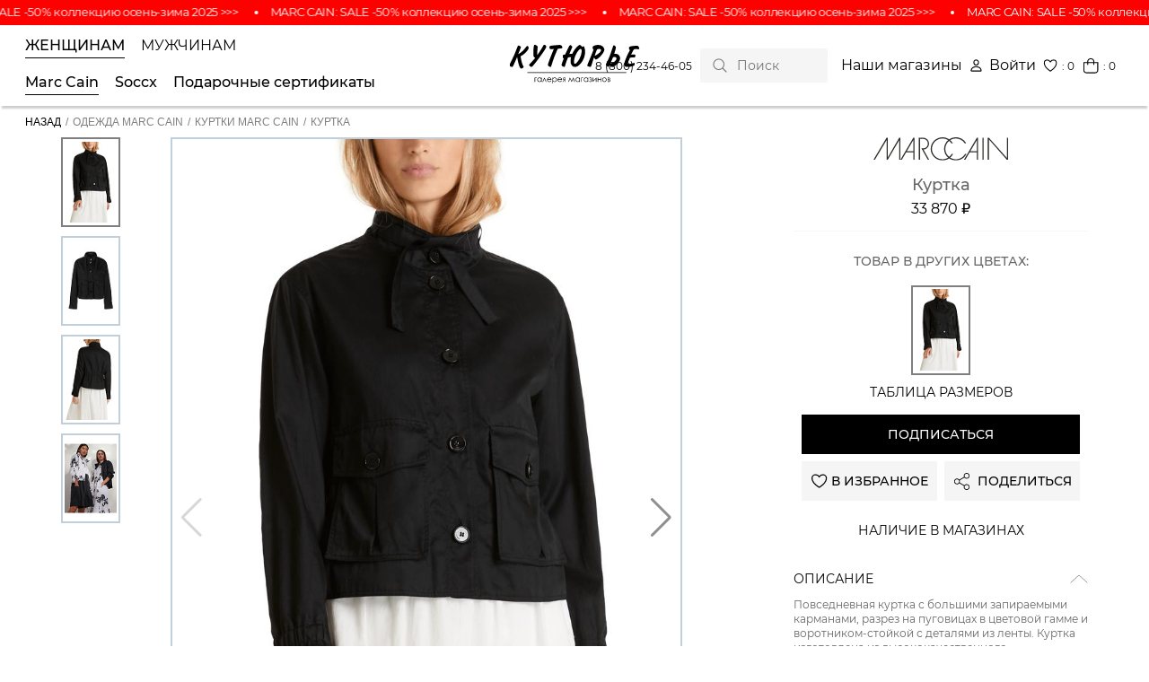

--- FILE ---
content_type: text/html; charset=UTF-8
request_url: https://cuturie.com/marc-cain/kurtki/kurtka_14/
body_size: 36876
content:
 
<!DOCTYPE html>
<html xml:lang="ru" lang="ru">

<head>
	<!-- Google Tag Manager -->
		<!-- End Google Tag Manager -->

	<title>Marc Cain купить в Москве в интернет-магазине Кутюрье</title>
	<meta http-equiv="X-UA-Compatible" content="IE=edge" />
	<meta name="viewport" content="user-scalable=yes, initial-scale=1.0, width=device-width" />

		
				
	
	<meta http-equiv="Content-Type" content="text/html; charset=UTF-8" />
<meta name="robots" content="index, follow" />
<meta name="keywords" content="куртка" />
<meta name="description" content="по доступной цене от бренда Marc Cain в интернет-магазине брендовой одежды Кутюрье. Настоящее немецкое качество, доставка по всей России." />
<script type="text/javascript" data-skip-moving="true">(function(w, d, n) {var cl = "bx-core";var ht = d.documentElement;var htc = ht ? ht.className : undefined;if (htc === undefined || htc.indexOf(cl) !== -1){return;}var ua = n.userAgent;if (/(iPad;)|(iPhone;)/i.test(ua)){cl += " bx-ios";}else if (/Android/i.test(ua)){cl += " bx-android";}cl += (/(ipad|iphone|android|mobile|touch)/i.test(ua) ? " bx-touch" : " bx-no-touch");cl += w.devicePixelRatio && w.devicePixelRatio >= 2? " bx-retina": " bx-no-retina";var ieVersion = -1;if (/AppleWebKit/.test(ua)){cl += " bx-chrome";}else if ((ieVersion = getIeVersion()) > 0){cl += " bx-ie bx-ie" + ieVersion;if (ieVersion > 7 && ieVersion < 10 && !isDoctype()){cl += " bx-quirks";}}else if (/Opera/.test(ua)){cl += " bx-opera";}else if (/Gecko/.test(ua)){cl += " bx-firefox";}if (/Macintosh/i.test(ua)){cl += " bx-mac";}ht.className = htc ? htc + " " + cl : cl;function isDoctype(){if (d.compatMode){return d.compatMode == "CSS1Compat";}return d.documentElement && d.documentElement.clientHeight;}function getIeVersion(){if (/Opera/i.test(ua) || /Webkit/i.test(ua) || /Firefox/i.test(ua) || /Chrome/i.test(ua)){return -1;}var rv = -1;if (!!(w.MSStream) && !(w.ActiveXObject) && ("ActiveXObject" in w)){rv = 11;}else if (!!d.documentMode && d.documentMode >= 10){rv = 10;}else if (!!d.documentMode && d.documentMode >= 9){rv = 9;}else if (d.attachEvent && !/Opera/.test(ua)){rv = 8;}if (rv == -1 || rv == 8){var re;if (n.appName == "Microsoft Internet Explorer"){re = new RegExp("MSIE ([0-9]+[\.0-9]*)");if (re.exec(ua) != null){rv = parseFloat(RegExp.$1);}}else if (n.appName == "Netscape"){rv = 11;re = new RegExp("Trident/.*rv:([0-9]+[\.0-9]*)");if (re.exec(ua) != null){rv = parseFloat(RegExp.$1);}}}return rv;}})(window, document, navigator);</script>


<link href="/bitrix/js/ui/fonts/opensans/ui.font.opensans.css?17276884182599" type="text/css"  rel="stylesheet" />
<link href="/bitrix/js/main/popup/dist/main.popup.bundle.css?172768842326961" type="text/css"  rel="stylesheet" />
<link href="/local/templates/cuturie/css/swiper-bundle.min.css?172768835815820" type="text/css"  rel="stylesheet" />
<link href="/local/templates/cuturie/components/bitrix/breadcrumb/bread/style.css?1727688358646" type="text/css"  rel="stylesheet" />
<link href="/local/templates/cuturie/components/bitrix/news.list/prod_seo/style.css?1727688358150" type="text/css"  rel="stylesheet" />
<link href="/local/templates/cuturie/components/bitrix/catalog.section/model_main_list_slider/style.css?17276883583" type="text/css"  rel="stylesheet" />
<link href="/local/templates/cuturie/components/bitrix/catalog.products.viewed/bootstrap_v4/style.css?1727688358173" type="text/css"  rel="stylesheet" />
<link href="/local/templates/cuturie/css/main_style.css?1730355011103417" type="text/css"  data-template-style="true"  rel="stylesheet" />
<link href="/local/components/cuturie/bigmenu/templates/.default/style.css?1727688358415" type="text/css"  data-template-style="true"  rel="stylesheet" />
<link href="/local/templates/cuturie/components/bitrix/search.suggest.input/.default/style.css?1727688358501" type="text/css"  data-template-style="true"  rel="stylesheet" />
<link href="/local/templates/cuturie/components/bitrix/catalog.section.list/mobile_submenu_new/style.css?17276883587151" type="text/css"  data-template-style="true"  rel="stylesheet" />
<link href="/local/templates/cuturie/template_styles.css?17276883585215" type="text/css"  data-template-style="true"  rel="stylesheet" />







<style>.grecaptcha-badge {display: none;}</style>
<link rel="shortcut icon" type="image/x-icon" href="/favicon.ico" />
<!-- dev2fun module opengraph -->
<meta property="og:title" content="Marc Cain купить в Москве в интернет-магазине Кутюрье"/>
<meta property="og:description" content="по доступной цене от бренда Marc Cain в интернет-магазине брендовой одежды Кутюрье. Настоящее немецкое качество, доставка по всей России."/>
<meta property="og:url" content="https://cuturie.com/marc-cain/kurtki/kurtka_14/"/>
<meta property="og:type" content="website"/>
<meta property="og:site_name" content="Кутюрье"/>
<meta property="og:image" content="https://cuturie.com/upload/iblock/0eb/1rsb8dqmuncsfy186ajo3shpq3ksq3in/8cdcf178-9577-11ec-9169-924eb70df40b_84acf15d-b752-11ec-916e-efa6895e1a1c.jpg"/>
<meta property="og:image:type" content="image/jpeg"/>
<meta property="og:image:width" content="900"/>
<meta property="og:image:height" content="1200"/>
<!-- /dev2fun module opengraph -->



    	<meta name="google-site-verification" content="iey5KERl_D0paQwWCrDw9KW-T3CXIizUb7h0geX53VU" />

	<!-- Global site tag (gtag.js) - Google Analytics -->
			<meta name="yandex-verification" content="6ec049e36b5d32be" />

	<!-- Yandex.Metrika counter -->
	<script type="text/javascript" data-skip-moving="true">
	   (function(m,e,t,r,i,k,a){m[i]=m[i]||function(){(m[i].a=m[i].a||[]).push(arguments)};
	   m[i].l=1*new Date();k=e.createElement(t),a=e.getElementsByTagName(t)[0],k.async=1,k.src=r,a.parentNode.insertBefore(k,a)})
	   (window, document, "script", "https://mc.yandex.ru/metrika/tag.js", "ym");
	
	   ym(88842891, "init", {
			clickmap:true,
			trackLinks:true,
			accurateTrackBounce:true,
			webvisor:true,
			ecommerce:"dataLayer"
	   });
	</script>
	<noscript><div><img src="https://mc.yandex.ru/watch/88842891" style="position:absolute; left:-9999px;" alt="" /></div></noscript>
	<!-- /Yandex.Metrika counter -->

	<script type='application/ld+json'> 
	{
	  "@context": "http://www.schema.org",
	  "@type": "Organization",
	  "name": "Галерея Магазинов Кутюрье",
	  "url": "https://cuturie.com/",
	  "logo": "https://cuturie.com/local/templates/cuturie/images/main_logo.svg",
	  "description": "Более 25 лет мы помогаем покупателям создать свой собственный и неповторимый образ.",
	  "address": {
		"@type": "PostalAddress",
		"streetAddress": "ул. Бережковская набережная, дом 20, строение 8",
		"addressLocality": "Москва",
		"addressCountry": "Россия"
	  },
	  "openingHours": "Mo, Tu, We, Th, Fr, Sa, Su -",
	  "contactPoint": {
		"@type": "ContactPoint",
		"telephone": "+7 (985) 191-79-85"
	  }
	}
 	</script>

</head>

<body data-site-type="desktop" >
<!-- Google Tag Manager (noscript) -->
<noscript><!-- deleted by bitrix Antivirus --></noscript>
<!-- End Google Tag Manager (noscript) -->

	<header class="header">
		
		    <a 
      class="header__runningline" 
      href="https://cuturie.com/marc-cain/?arFilter_453_3021819944=Y&set_filter=%D0%9F%D0%BE%D0%BA%D0%B0%D0%B7%D0%B0%D1%82%D1%8C" 
      style="background-color:#FF0000;"
    >
      <ul class="runningline__inner" 
        >
                  <li 
            class="runningline__item" 
            style="
              color:#FFFFFF;
              animation-duration:25s;
                                        "
          >
            MARC CAIN: SALE -50% коллекцию осень-зима 2025   &gt;&gt;&gt;          </li>
                            <li 
            class="runningline__item" 
            style="
              color:#FFFFFF;
              animation-duration:25s;
                                        "
          >
            MARC CAIN: SALE -50% коллекцию осень-зима 2025   &gt;&gt;&gt;          </li>
                            <li 
            class="runningline__item" 
            style="
              color:#FFFFFF;
              animation-duration:25s;
                                        "
          >
            MARC CAIN: SALE -50% коллекцию осень-зима 2025   &gt;&gt;&gt;          </li>
                            <li 
            class="runningline__item" 
            style="
              color:#FFFFFF;
              animation-duration:25s;
                                        "
          >
            MARC CAIN: SALE -50% коллекцию осень-зима 2025   &gt;&gt;&gt;          </li>
                            <li 
            class="runningline__item" 
            style="
              color:#FFFFFF;
              animation-duration:25s;
                                        "
          >
            MARC CAIN: SALE -50% коллекцию осень-зима 2025   &gt;&gt;&gt;          </li>
                            <li 
            class="runningline__item" 
            style="
              color:#FFFFFF;
              animation-duration:25s;
                                        "
          >
            MARC CAIN: SALE -50% коллекцию осень-зима 2025   &gt;&gt;&gt;          </li>
                            <li 
            class="runningline__item" 
            style="
              color:#FFFFFF;
              animation-duration:25s;
                                        "
          >
            MARC CAIN: SALE -50% коллекцию осень-зима 2025   &gt;&gt;&gt;          </li>
                            <li 
            class="runningline__item" 
            style="
              color:#FFFFFF;
              animation-duration:25s;
                                        "
          >
            MARC CAIN: SALE -50% коллекцию осень-зима 2025   &gt;&gt;&gt;          </li>
                            <li 
            class="runningline__item" 
            style="
              color:#FFFFFF;
              animation-duration:25s;
                                        "
          >
            MARC CAIN: SALE -50% коллекцию осень-зима 2025   &gt;&gt;&gt;          </li>
                            <li 
            class="runningline__item" 
            style="
              color:#FFFFFF;
              animation-duration:25s;
                                        "
          >
            MARC CAIN: SALE -50% коллекцию осень-зима 2025   &gt;&gt;&gt;          </li>
                            <li 
            class="runningline__item" 
            style="
              color:#FFFFFF;
              animation-duration:25s;
                                        "
          >
            MARC CAIN: SALE -50% коллекцию осень-зима 2025   &gt;&gt;&gt;          </li>
                            <li 
            class="runningline__item" 
            style="
              color:#FFFFFF;
              animation-duration:25s;
                                        "
          >
            MARC CAIN: SALE -50% коллекцию осень-зима 2025   &gt;&gt;&gt;          </li>
                            <li 
            class="runningline__item" 
            style="
              color:#FFFFFF;
              animation-duration:25s;
                                        "
          >
            MARC CAIN: SALE -50% коллекцию осень-зима 2025   &gt;&gt;&gt;          </li>
                            <li 
            class="runningline__item" 
            style="
              color:#FFFFFF;
              animation-duration:25s;
                                        "
          >
            MARC CAIN: SALE -50% коллекцию осень-зима 2025   &gt;&gt;&gt;          </li>
                            <li 
            class="runningline__item" 
            style="
              color:#FFFFFF;
              animation-duration:25s;
                                        "
          >
            MARC CAIN: SALE -50% коллекцию осень-зима 2025   &gt;&gt;&gt;          </li>
                            <li 
            class="runningline__item" 
            style="
              color:#FFFFFF;
              animation-duration:25s;
                                        "
          >
            MARC CAIN: SALE -50% коллекцию осень-зима 2025   &gt;&gt;&gt;          </li>
                            <li 
            class="runningline__item" 
            style="
              color:#FFFFFF;
              animation-duration:25s;
                                        "
          >
            MARC CAIN: SALE -50% коллекцию осень-зима 2025   &gt;&gt;&gt;          </li>
                            <li 
            class="runningline__item" 
            style="
              color:#FFFFFF;
              animation-duration:25s;
                                        "
          >
            MARC CAIN: SALE -50% коллекцию осень-зима 2025   &gt;&gt;&gt;          </li>
                            <li 
            class="runningline__item" 
            style="
              color:#FFFFFF;
              animation-duration:25s;
                                        "
          >
            MARC CAIN: SALE -50% коллекцию осень-зима 2025   &gt;&gt;&gt;          </li>
                            <li 
            class="runningline__item" 
            style="
              color:#FFFFFF;
              animation-duration:25s;
                                        "
          >
            MARC CAIN: SALE -50% коллекцию осень-зима 2025   &gt;&gt;&gt;          </li>
                        </ul>
    </a>
  
		<div class="container-fluid">
			<div class="header__inner">
				<button class="menu-btn" data-menu-btn>
					<div class="menu-icon">
						<div class="line line-1"></div>
						<div class="line line-2"></div>
						<div class="line line-3"></div>
					</div>
				</button>

				
									

<nav class="navbar">
    <ul class="navbar__list">
                    <li class="navbar__item">
                <button class="navbar__link root-item-selected" id="btn_firstMenu" data-menu-control="firstMenu">
                    Женщинам                </button>
            </li>
                    <li class="navbar__item">
                <button class="navbar__link" id="btn_secondMenu" data-menu-control="secondMenu">
                    Мужчинам                </button>
            </li>
            </ul>

    <nav class="navbar__children">
                    <ul class="navbar__list"  id="firstMenu">
                                    <li 
                        class="navbar__item"
                        data-subnav-id="sublist_30_single"
                        data-subnav-card-id="subcart_30"
                        data-subnav="link"
                    >
                                                    <a class="navbar__link root-item-selected" href="/marc-cain/">Marc Cain</a>
                                            </li>

                                                        <li 
                        class="navbar__item"
                        data-subnav-id="sublist_31_single"
                        data-subnav-card-id="subcart_31"
                        data-subnav="link"
                    >
                                                    <a class="navbar__link" href="/soccx/">Soccx</a>
                                            </li>

                                    
                <li class="navbar__item">
                    <a class="navbar__link" href="/gift-cards/">Подарочные сертификаты</a>
                </li>
            </ul>
                    <ul class="navbar__list" style="display:none;" id="secondMenu">
                                    <li 
                        class="navbar__item"
                        data-subnav-id="sublist_46_single"
                        data-subnav-card-id="subcart_46"
                        data-subnav="link"
                    >
                                                    <a class="navbar__link" href="/for-mans/">Одежда</a>
                                            </li>

                                                        <li 
                        class="navbar__item"
                        data-subnav-id="sublist_46_brand_single"
                        data-subnav-card-id="subcart_46"
                        data-subnav="link"
                    >
                                                    <span class="navbar__link">Бренды</span>
                                            </li>

                                            <li class="navbar__item"><a href="/for-mans/news/" class="navbar__link">Новинки</a></li>
                        <li class="navbar__item"><a href="/for-mans/sale/" class="navbar__link">Sale</a></li>
                                    
                <li class="navbar__item">
                    <a class="navbar__link" href="/gift-cards/">Подарочные сертификаты</a>
                </li>
            </ul>
            </nav>

    <div id="new_subnav" class="subnav" data-subnav="parent">
        <div class="subnav__body" data-subnav="body">
            <div class="container-fluid">
                <div class="subnav__row">
                    <div class="subnav__col">
                                                                                    <ul 
                                    class="subnav__list noimage" 
                                    id="sublist_30_single"
                                >
                                    <div class="subnav__list-col noimage">
                                                                                    

		
	<div class="subnav__item-row">
							<div class="subnav__item-col">
									<li class="subnav__item">
						<a
							class="subnav__link"
							href="/marc-cain/news/" 
							title="Новинки"
														style="color:blue;"
						>
							Новинки
						</a>
					</li>
				
									
					<li class="subnav__item" id="bx_1847241719_97">
						<a
							class="subnav__link"
							href="/marc-cain/aksessuary/" 
							title="Аксессуары"
						>
							Аксессуары						</a>
					</li>
									
					<li class="subnav__item" id="bx_1847241719_79">
						<a
							class="subnav__link"
							href="/marc-cain/platya/" 
							title="Платья"
						>
							Платья						</a>
					</li>
									
					<li class="subnav__item" id="bx_1847241719_98">
						<a
							class="subnav__link"
							href="/marc-cain/bluzy/" 
							title="Блузы"
						>
							Блузы						</a>
					</li>
									
					<li class="subnav__item" id="bx_1847241719_99">
						<a
							class="subnav__link"
							href="/marc-cain/bryuki/" 
							title="Брюки"
						>
							Брюки						</a>
					</li>
									
					<li class="subnav__item" id="bx_1847241719_81">
						<a
							class="subnav__link"
							href="/marc-cain/pulovery/" 
							title="Пуловеры"
						>
							Пуловеры						</a>
					</li>
									
					<li class="subnav__item" id="bx_1847241719_213">
						<a
							class="subnav__link"
							href="/marc-cain/dzhinsy/" 
							title="Джинсы"
						>
							Джинсы						</a>
					</li>
									
					<li class="subnav__item" id="bx_1847241719_100">
						<a
							class="subnav__link"
							href="/marc-cain/zhakety/" 
							title="Жакеты"
						>
							Жакеты						</a>
					</li>
									
					<li class="subnav__item" id="bx_1847241719_212">
						<a
							class="subnav__link"
							href="/marc-cain/zhilety/" 
							title="Жилеты"
						>
							Жилеты						</a>
					</li>
									
					<li class="subnav__item" id="bx_1847241719_101">
						<a
							class="subnav__link"
							href="/marc-cain/kurtki/" 
							title="Куртки"
						>
							Куртки						</a>
					</li>
									
					<li class="subnav__item" id="bx_1847241719_102">
						<a
							class="subnav__link"
							href="/marc-cain/obuv/" 
							title="Обувь"
						>
							Обувь						</a>
					</li>
				
				
							</div>
					<div class="subnav__item-col">
				
									
					<li class="subnav__item" id="bx_1847241719_103">
						<a
							class="subnav__link"
							href="/marc-cain/palto/" 
							title="Пальто"
						>
							Пальто						</a>
					</li>
									
					<li class="subnav__item" id="bx_1847241719_104">
						<a
							class="subnav__link"
							href="/marc-cain/tolstovki/" 
							title="Толстовки"
						>
							Толстовки						</a>
					</li>
									
					<li class="subnav__item" id="bx_1847241719_105">
						<a
							class="subnav__link"
							href="/marc-cain/topy/" 
							title="Топы"
						>
							Топы						</a>
					</li>
									
					<li class="subnav__item" id="bx_1847241719_106">
						<a
							class="subnav__link"
							href="/marc-cain/futbolki/" 
							title="Футболки"
						>
							Футболки						</a>
					</li>
									
					<li class="subnav__item" id="bx_1847241719_107">
						<a
							class="subnav__link"
							href="/marc-cain/shorty/" 
							title="Шорты"
						>
							Шорты						</a>
					</li>
									
					<li class="subnav__item" id="bx_1847241719_108">
						<a
							class="subnav__link"
							href="/marc-cain/yubki/" 
							title="Юбки"
						>
							Юбки						</a>
					</li>
				
									<li class="subnav__item">
						<a
							class="subnav__link"
							href="/marc-cain/sale/" 
							title="Sale"
							style="color:#f45057;"
						>
							Sale
						</a>
					</li>
				
							</div>
			</div>

		                                                                            </div>

                                    <div class="subnav__list-col noimage"></div>
                                </ul>
                                                            <ul 
                                    class="subnav__list noimage" 
                                    id="sublist_31_single"
                                >
                                    <div class="subnav__list-col noimage">
                                                                                    

		
	<div class="subnav__item-row">
							<div class="subnav__item-col">
									<li class="subnav__item">
						<a
							class="subnav__link"
							href="/soccx/news/" 
							title="Новинки"
														style="color:blue;"
						>
							Новинки
						</a>
					</li>
				
									
					<li class="subnav__item" id="bx_4145281613_190">
						<a
							class="subnav__link"
							href="/soccx/aksessuary/" 
							title="Аксессуары"
						>
							Аксессуары						</a>
					</li>
									
					<li class="subnav__item" id="bx_4145281613_84">
						<a
							class="subnav__link"
							href="/soccx/bluzy/" 
							title="Блузы"
						>
							Блузы						</a>
					</li>
									
					<li class="subnav__item" id="bx_4145281613_82">
						<a
							class="subnav__link"
							href="/soccx/bryuki/" 
							title="Брюки"
						>
							Брюки						</a>
					</li>
									
					<li class="subnav__item" id="bx_4145281613_85">
						<a
							class="subnav__link"
							href="/soccx/dzhinsy/" 
							title="Джинсы"
						>
							Джинсы						</a>
					</li>
									
					<li class="subnav__item" id="bx_4145281613_86">
						<a
							class="subnav__link"
							href="/soccx/kurtki_i_zhilety/" 
							title="Куртки и Жилеты"
						>
							Куртки и Жилеты						</a>
					</li>
									
					<li class="subnav__item" id="bx_4145281613_87">
						<a
							class="subnav__link"
							href="/soccx/obuv/" 
							title="Обувь"
						>
							Обувь						</a>
					</li>
									
					<li class="subnav__item" id="bx_4145281613_88">
						<a
							class="subnav__link"
							href="/soccx/platya/" 
							title="Платья"
						>
							Платья						</a>
					</li>
									
					<li class="subnav__item" id="bx_4145281613_90">
						<a
							class="subnav__link"
							href="/soccx/polo/" 
							title="Поло"
						>
							Поло						</a>
					</li>
									
					<li class="subnav__item" id="bx_4145281613_91">
						<a
							class="subnav__link"
							href="/soccx/tolstovki_i_svitshoty/" 
							title="Толстовки и Свитшоты"
						>
							Толстовки и Свитшоты						</a>
					</li>
									
					<li class="subnav__item" id="bx_4145281613_92">
						<a
							class="subnav__link"
							href="/soccx/trikotazh/" 
							title="Трикотаж"
						>
							Трикотаж						</a>
					</li>
				
				
							</div>
					<div class="subnav__item-col">
				
									
					<li class="subnav__item" id="bx_4145281613_93">
						<a
							class="subnav__link"
							href="/soccx/futbolki/" 
							title="Футболки"
						>
							Футболки						</a>
					</li>
									
					<li class="subnav__item" id="bx_4145281613_94">
						<a
							class="subnav__link"
							href="/soccx/sharfy_i_shapki/" 
							title="Шарфы и Шапки"
						>
							Шарфы и Шапки						</a>
					</li>
									
					<li class="subnav__item" id="bx_4145281613_95">
						<a
							class="subnav__link"
							href="/soccx/shorty/" 
							title="Шорты"
						>
							Шорты						</a>
					</li>
									
					<li class="subnav__item" id="bx_4145281613_96">
						<a
							class="subnav__link"
							href="/soccx/yubki/" 
							title="Юбки"
						>
							Юбки						</a>
					</li>
				
									<li class="subnav__item">
						<a
							class="subnav__link"
							href="/soccx/sale/" 
							title="Sale"
							style="color:#f45057;"
						>
							Sale
						</a>
					</li>
				
							</div>
			</div>

			<li class="subnav__item" id="bx_4145281613_96">
			<a
				class="subnav__link"
				href="/soccx/on-sale-soon/" 
				title="Скоро в продаже"
				style="color:blue;"
			>
				Скоро в продаже
			</a>
		</li>
		                                                                            </div>

                                    <div class="subnav__list-col noimage"></div>
                                </ul>
                                                                                                                <ul 
                                    class="subnav__list noimage" 
                                    id="sublist_46_single"
                                >
                                    <div class="subnav__list-col noimage">
                                                                                    

		
	<div class="subnav__item-row">
							<div class="subnav__item-col">
									<li class="subnav__item">
						<a
							class="subnav__link"
							href="/for-mans/news/" 
							title="Новинки"
														style="color:blue;"
						>
							Новинки
						</a>
					</li>
				
									
					<li class="subnav__item" id="bx_2148846299_200">
						<a
							class="subnav__link"
							href="/for-mans/aksessuary/" 
							title="Аксессуары"
						>
							Аксессуары						</a>
					</li>
									
					<li class="subnav__item" id="bx_2148846299_201">
						<a
							class="subnav__link"
							href="/for-mans/bryuki/" 
							title="Брюки"
						>
							Брюки						</a>
					</li>
									
					<li class="subnav__item" id="bx_2148846299_202">
						<a
							class="subnav__link"
							href="/for-mans/dzhinsy/" 
							title="Джинсы"
						>
							Джинсы						</a>
					</li>
									
					<li class="subnav__item" id="bx_2148846299_203">
						<a
							class="subnav__link"
							href="/for-mans/kurtki/" 
							title="Куртки"
						>
							Куртки						</a>
					</li>
									
					<li class="subnav__item" id="bx_2148846299_204">
						<a
							class="subnav__link"
							href="/for-mans/obuv/" 
							title="Обувь"
						>
							Обувь						</a>
					</li>
									
					<li class="subnav__item" id="bx_2148846299_205">
						<a
							class="subnav__link"
							href="/for-mans/polo/" 
							title="Поло"
						>
							Поло						</a>
					</li>
									
					<li class="subnav__item" id="bx_2148846299_206">
						<a
							class="subnav__link"
							href="/for-mans/rubashki/" 
							title="Рубашки"
						>
							Рубашки						</a>
					</li>
									
					<li class="subnav__item" id="bx_2148846299_207">
						<a
							class="subnav__link"
							href="/for-mans/tolstovki_i_svitshoty/" 
							title="Толстовки и свитшоты"
						>
							Толстовки и свитшоты						</a>
					</li>
									
					<li class="subnav__item" id="bx_2148846299_208">
						<a
							class="subnav__link"
							href="/for-mans/trikotazh/" 
							title="Трикотаж"
						>
							Трикотаж						</a>
					</li>
									
					<li class="subnav__item" id="bx_2148846299_209">
						<a
							class="subnav__link"
							href="/for-mans/futbolki/" 
							title="Футболки"
						>
							Футболки						</a>
					</li>
				
				
							</div>
					<div class="subnav__item-col">
				
									
					<li class="subnav__item" id="bx_2148846299_210">
						<a
							class="subnav__link"
							href="/for-mans/sharfy_i_shapki/" 
							title="Шарфы и шапки"
						>
							Шарфы и шапки						</a>
					</li>
									
					<li class="subnav__item" id="bx_2148846299_211">
						<a
							class="subnav__link"
							href="/for-mans/shorty/" 
							title="Шорты"
						>
							Шорты						</a>
					</li>
				
									<li class="subnav__item">
						<a
							class="subnav__link"
							href="/for-mans/sale/" 
							title="Sale"
							style="color:#f45057;"
						>
							Sale
						</a>
					</li>
				
							</div>
			</div>

			<li class="subnav__item" id="bx_2148846299_211">
			<a
				class="subnav__link"
				href="/for-mans/on-sale-soon/" 
				title="Скоро в продаже"
				style="color:blue;"
			>
				Скоро в продаже
			</a>
		</li>
		                                                                            </div>

                                    <div class="subnav__list-col noimage"></div>
                                </ul>
                                                            <ul 
                                    class="subnav__list noimage" 
                                    id="sublist_46_brand_single"
                                >
                                    <div class="subnav__list-col noimage">
                                                                                                                                    <li class="subnav__item">
                                                    <a class="subnav__link" href="/for-mans/?arFilter_834_881132874=Y&set_filter=Показать">CAMP DAVID</a>
                                                </li>
                                                                                            <li class="subnav__item">
                                                    <a class="subnav__link" href="/for-mans/?=Y&set_filter=Показать">SOCCX</a>
                                                </li>
                                                                                            <li class="subnav__item">
                                                    <a class="subnav__link" href="/for-mans/?arFilter_834_1244953079=Y&set_filter=Показать">ROY ROBSON</a>
                                                </li>
                                                                                            <li class="subnav__item">
                                                    <a class="subnav__link" href="/for-mans/?arFilter_834_2911655152=Y&set_filter=Показать">RAGMAN</a>
                                                </li>
                                                                                            <li class="subnav__item">
                                                    <a class="subnav__link" href="/for-mans/?arFilter_834_3666568294=Y&set_filter=Показать">BASEFIELD</a>
                                                </li>
                                                                                            <li class="subnav__item">
                                                    <a class="subnav__link" href="/for-mans/?arFilter_834_3422423910=Y&set_filter=Показать">COMMANDER</a>
                                                </li>
                                                                                                                        </div>

                                    <div class="subnav__list-col noimage"></div>
                                </ul>
                                                                        </div>
                    <div class="subnav__col subnav__col--bg">
                                                                                    

	<div id="subcart_30" class="subnav__list">
					
			<div class="subnav__list-col" id="bx_3218110189_23695">
				<a class="subnav__img-box" href="/marc-cain/platya/">
					<img
						class="subnav__img b-lazy"
						src="/local/templates/cuturie/images/loader_img.gif"
						data-src="/upload/iblock/c68/dqrwjzl4bzsfx62a5l1wvtoyd4olaas5/SC2144W09_302_%D0%BF%D0%BB%D0%B0%D1%82%D1%8C%D1%8F.jpg"
						alt="Платья"
						title="Платья"
					/>
					<span class="subnav__name">Платья</span>
				</a>
			</div>
					
			<div class="subnav__list-col" id="bx_3218110189_23696">
				<a class="subnav__img-box" href="/marc-cain/bluzy/">
					<img
						class="subnav__img b-lazy"
						src="/local/templates/cuturie/images/loader_img.gif"
						data-src="/upload/iblock/977/uko49fk77zu27re9j0mxnl0mhhycn50u/SC5115W20_322_%2C%D0%B1%D0%BB%D1%83%D0%B7%D1%8B.jpg"
						alt="Блузы"
						title="Блузы"
					/>
					<span class="subnav__name">Блузы</span>
				</a>
			</div>
					
			<div class="subnav__list-col" id="bx_3218110189_23697">
				<a class="subnav__img-box" href="/marc-cain/futbolki/">
					<img
						class="subnav__img b-lazy"
						src="/local/templates/cuturie/images/loader_img.gif"
						data-src="/upload/iblock/1d2/oyhpv1a9ht3yyeu36efz4n3zle8vx9eu/SS4855J22_735_%D1%84%D1%83%D1%82%D0%B1%D0%BE%D0%BB%D0%BA%D0%B8.jpg"
						alt="Футболки"
						title="Футболки"
					/>
					<span class="subnav__name">Футболки</span>
				</a>
			</div>
			</div>
                                                            

	<div id="subcart_31" class="subnav__list">
					
			<div class="subnav__list-col" id="bx_651765591_23698">
				<a class="subnav__img-box" href="/soccx/dzhinsy/">
					<img
						class="subnav__img b-lazy"
						src="/local/templates/cuturie/images/loader_img.gif"
						data-src="/upload/iblock/218/4s0qmv4s04rzzua0phsuxwnh9r62j116/soccx_%D0%B4%D0%B6%D0%B8%D0%BD%D1%81%D1%8B.jpg"
						alt="Джинсы"
						title="Джинсы"
					/>
					<span class="subnav__name">Джинсы</span>
				</a>
			</div>
					
			<div class="subnav__list-col" id="bx_651765591_23699">
				<a class="subnav__img-box" href="/camp-david/tolstovki_i_svitshoty/">
					<img
						class="subnav__img b-lazy"
						src="/local/templates/cuturie/images/loader_img.gif"
						data-src="/upload/iblock/91d/llu1gbwtbz9md8y5zc5fl7091cuvcsiq/%D0%A1%D0%9E%D0%9A%D0%A1_%D1%82%D0%BE%D0%BB%D1%81%D1%82%D0%BE%D0%B2%D0%BA%D0%B8.jpg"
						alt="Толстовки"
						title="Толстовки"
					/>
					<span class="subnav__name">Толстовки</span>
				</a>
			</div>
					
			<div class="subnav__list-col" id="bx_651765591_23700">
				<a class="subnav__img-box" href="/soccx/futbolki/">
					<img
						class="subnav__img b-lazy"
						src="/local/templates/cuturie/images/loader_img.gif"
						data-src="/upload/iblock/e6e/7xtrfv911nqqox2qdx1u2qzuaghivt8u/%D0%A1%D0%BE%D0%BA%D1%81_%D1%84%D1%83%D1%82%D0%B1%D0%BE%D0%BB%D0%BA%D0%B8.jpg"
						alt="Футболки"
						title="Футболки"
					/>
					<span class="subnav__name">Футболки</span>
				</a>
			</div>
			</div>
                                                                                                                

	<div id="subcart_46" class="subnav__list">
					
			<div class="subnav__list-col" id="bx_1373509569_37792">
				<a class="subnav__img-box" href="/for-mans/trikotazh/">
					<img
						class="subnav__img b-lazy"
						src="/local/templates/cuturie/images/loader_img.gif"
						data-src="/upload/iblock/590/e7h7a384mkgdw8omhdjbci6igx3e03w0/cb2109-4224-11_DB_TRIK.jpg"
						alt="Трикотаж"
						title="Трикотаж"
					/>
					<span class="subnav__name">Трикотаж</span>
				</a>
			</div>
					
			<div class="subnav__list-col" id="bx_1373509569_37793">
				<a class="subnav__img-box" href="/for-mans/polo/">
					<img
						class="subnav__img b-lazy"
						src="/local/templates/cuturie/images/loader_img.gif"
						data-src="/upload/iblock/99b/cxpt4nke7x3b2qm4wu3dsyi9rm329j0n/cs2112-3531-21_DB_POLO.jpg"
						alt="Поло"
						title="Поло"
					/>
					<span class="subnav__name">Поло</span>
				</a>
			</div>
					
			<div class="subnav__list-col" id="bx_1373509569_37794">
				<a class="subnav__img-box" href="/for-mans/kurtki/">
					<img
						class="subnav__img b-lazy"
						src="/local/templates/cuturie/images/loader_img.gif"
						data-src="/upload/iblock/8cd/31ua6x7ry7y9r1k4mud8xbqghsj6yg2i/cb2155-2237-65_DB_KURTKI.jpg"
						alt="Куртки"
						title="Куртки"
					/>
					<span class="subnav__name">Куртки</span>
				</a>
			</div>
			</div>
                                                            

	<div id="subcart_46" class="subnav__list">
					
			<div class="subnav__list-col" id="bx_3485106786_37792">
				<a class="subnav__img-box" href="/for-mans/trikotazh/">
					<img
						class="subnav__img b-lazy"
						src="/local/templates/cuturie/images/loader_img.gif"
						data-src="/upload/iblock/590/e7h7a384mkgdw8omhdjbci6igx3e03w0/cb2109-4224-11_DB_TRIK.jpg"
						alt="Трикотаж"
						title="Трикотаж"
					/>
					<span class="subnav__name">Трикотаж</span>
				</a>
			</div>
					
			<div class="subnav__list-col" id="bx_3485106786_37793">
				<a class="subnav__img-box" href="/for-mans/polo/">
					<img
						class="subnav__img b-lazy"
						src="/local/templates/cuturie/images/loader_img.gif"
						data-src="/upload/iblock/99b/cxpt4nke7x3b2qm4wu3dsyi9rm329j0n/cs2112-3531-21_DB_POLO.jpg"
						alt="Поло"
						title="Поло"
					/>
					<span class="subnav__name">Поло</span>
				</a>
			</div>
					
			<div class="subnav__list-col" id="bx_3485106786_37794">
				<a class="subnav__img-box" href="/for-mans/kurtki/">
					<img
						class="subnav__img b-lazy"
						src="/local/templates/cuturie/images/loader_img.gif"
						data-src="/upload/iblock/8cd/31ua6x7ry7y9r1k4mud8xbqghsj6yg2i/cb2155-2237-65_DB_KURTKI.jpg"
						alt="Куртки"
						title="Куртки"
					/>
					<span class="subnav__name">Куртки</span>
				</a>
			</div>
			</div>
                                                                        </div>
                </div>
            </div>
        </div>
    </div>
</nav>

				
				<a class="header__logo" href="/">
					<img alt="Галарея магазинов брендовой одежды в Москве" src="/local/templates/cuturie/images/main_logo.svg">				</a>

				<div class="header__inner--right">

					<div class="header__phone">
						<a href="tel:88002344605">8 (800) 234-46-05</a>					</div>

																		
<div class="header__search">
	<form action="/search/index.php">
		<div class="header__search-box">
			<input type="hidden" name="s" value="Поиск" />
			<input type="hidden" name="catalog" value="30">
						

			<button class="search__btn">
				<img class="search__icon" src="/local/templates/cuturie/images/search.svg" alt="" />
			</button>

							<IFRAME
	style="width:0px; height:0px; border: 0px;"
	src="javascript:''"
	name="qplSKIW_div_frame"
	id="qplSKIW_div_frame"
></IFRAME><input
			size="15"
		name="q"
	id="qplSKIW"
	value=""
	class="search__input search-suggest"
	type="text"
	autocomplete="off"
	placeholder="Поиск"
/>					</div>

	</form>
</div>											
					<div class="header__icons">
  <a class="header__icon header__point" href="/magaziny-v-rossii/">
    <img class="header__point-icon" src="/local/templates/cuturie/images/header_point.svg" alt="" />
    <span class="header__point-text">Наши магазины</span>
  </a>

  <div class="header__icon header__login">
                        <button class="header__user-btn" data-entity="call-auth-btn">
        <img src="/local/templates/cuturie/images/user.svg" alt="..." />
        Войти
    </button>
      </div>

  <a id="want" class="header__icon header__favorite" href="/personal/wishlist/" title="wishlist">
    <img src="/local/templates/cuturie/images/favorite.svg" alt="" />
      
    
    <span class="header__favorite-count">
      : <span>0</span>
    </span>
  </a>

  <div class="header__icon header__cart">
    <button class="header__cart-link">
      <img class="header__cart-icon" src="/local/templates/cuturie/images/cart.svg" alt="" />
      <span class="header__cart-count">
        : 0
      </span>
    </button>
  </div>

</div>				</div>
			</div>
		</div>
	</header>

	
	
		<nav class="mb-navbar" data-menu-navbar="parent">
		<div class="mb-navbar__body">
			<div class="mb-navbar__tabs">
															<button 
							class="mb-navbar__tab active"
							data-menu-tab
							data-menu-id="menu_0"
						>Женщинам</button>
																				<button 
							class="mb-navbar__tab "
							data-menu-tab
							data-menu-id="menu_1"
						>Мужчинам</button>
																																							</div>

			<ul class="mb-navbar__list">
									<div id="menu_0" class="mb-navbar__box" >
													<li class="mb-navbar__item parent" data-menu-collapse="parent">
								<div class="mb-navbar__header">
									<a class="mb-navbar__link" href="/marc-cain/">Marc Cain</a>
									<div class="plus-box" data-menu-collapse="btn">
											<div class="plus-1"></div>
											<div class="plus-2"></div>
									</div>
								</div>

								<div 
										class="mb-navbar__submenu collapsed" 
										data-menu-collapse="body"
								>
									
<ul 
	class="mb-navbar__sublist"
>
	
			<li class="mb-navbar__item child">
			<a 
				class="mb-navbar__link " 
				href="/marc-cain/news/"
				style="color:#2E8B57;"
			>
				Новинки
			</a>
		</li>
	
			
		<li class="mb-navbar__item child" id="bx_510680952_97">
			<a
				class="mb-navbar__link "
				href="/marc-cain/aksessuary/" 
				title="Аксессуары"
			>
				Аксессуары			</a>
		</li>
			
		<li class="mb-navbar__item child" id="bx_510680952_79">
			<a
				class="mb-navbar__link "
				href="/marc-cain/platya/" 
				title="Платья"
			>
				Платья			</a>
		</li>
			
		<li class="mb-navbar__item child" id="bx_510680952_98">
			<a
				class="mb-navbar__link "
				href="/marc-cain/bluzy/" 
				title="Блузы"
			>
				Блузы			</a>
		</li>
			
		<li class="mb-navbar__item child" id="bx_510680952_99">
			<a
				class="mb-navbar__link "
				href="/marc-cain/bryuki/" 
				title="Брюки"
			>
				Брюки			</a>
		</li>
			
		<li class="mb-navbar__item child" id="bx_510680952_81">
			<a
				class="mb-navbar__link "
				href="/marc-cain/pulovery/" 
				title="Пуловеры"
			>
				Пуловеры			</a>
		</li>
			
		<li class="mb-navbar__item child" id="bx_510680952_213">
			<a
				class="mb-navbar__link "
				href="/marc-cain/dzhinsy/" 
				title="Джинсы"
			>
				Джинсы			</a>
		</li>
			
		<li class="mb-navbar__item child" id="bx_510680952_100">
			<a
				class="mb-navbar__link "
				href="/marc-cain/zhakety/" 
				title="Жакеты"
			>
				Жакеты			</a>
		</li>
			
		<li class="mb-navbar__item child" id="bx_510680952_212">
			<a
				class="mb-navbar__link "
				href="/marc-cain/zhilety/" 
				title="Жилеты"
			>
				Жилеты			</a>
		</li>
			
		<li class="mb-navbar__item child" id="bx_510680952_101">
			<a
				class="mb-navbar__link "
				href="/marc-cain/kurtki/" 
				title="Куртки"
			>
				Куртки			</a>
		</li>
			
		<li class="mb-navbar__item child" id="bx_510680952_102">
			<a
				class="mb-navbar__link "
				href="/marc-cain/obuv/" 
				title="Обувь"
			>
				Обувь			</a>
		</li>
			
		<li class="mb-navbar__item child" id="bx_510680952_103">
			<a
				class="mb-navbar__link "
				href="/marc-cain/palto/" 
				title="Пальто"
			>
				Пальто			</a>
		</li>
			
		<li class="mb-navbar__item child" id="bx_510680952_104">
			<a
				class="mb-navbar__link "
				href="/marc-cain/tolstovki/" 
				title="Толстовки"
			>
				Толстовки			</a>
		</li>
			
		<li class="mb-navbar__item child" id="bx_510680952_105">
			<a
				class="mb-navbar__link "
				href="/marc-cain/topy/" 
				title="Топы"
			>
				Топы			</a>
		</li>
			
		<li class="mb-navbar__item child" id="bx_510680952_106">
			<a
				class="mb-navbar__link "
				href="/marc-cain/futbolki/" 
				title="Футболки"
			>
				Футболки			</a>
		</li>
			
		<li class="mb-navbar__item child" id="bx_510680952_107">
			<a
				class="mb-navbar__link "
				href="/marc-cain/shorty/" 
				title="Шорты"
			>
				Шорты			</a>
		</li>
			
		<li class="mb-navbar__item child" id="bx_510680952_108">
			<a
				class="mb-navbar__link "
				href="/marc-cain/yubki/" 
				title="Юбки"
			>
				Юбки			</a>
		</li>
	
			<li class="mb-navbar__item child">
			<a 
				class="mb-navbar__link " 
				href="/marc-cain/sale/"
				style="color:#f45057;"
			>
				SALE
			</a>
		</li>
	
	
</ul>
								</div>
							</li>
							<li class="mb-navbar__item parent" data-menu-collapse="parent">
								<div class="mb-navbar__header">
									<a class="mb-navbar__link" href="/soccx/">Soccx</a>
									<div class="plus-box" data-menu-collapse="btn">
											<div class="plus-1"></div>
											<div class="plus-2"></div>
									</div>
								</div>

								<div 
										class="mb-navbar__submenu collapsed" 
										data-menu-collapse="body"
								>
									
<ul 
	class="mb-navbar__sublist"
>
	
			<li class="mb-navbar__item child">
			<a 
				class="mb-navbar__link " 
				href="/soccx/news/"
				style="color:#2E8B57;"
			>
				Новинки
			</a>
		</li>
	
			
		<li class="mb-navbar__item child" id="bx_1769435118_190">
			<a
				class="mb-navbar__link "
				href="/soccx/aksessuary/" 
				title="Аксессуары"
			>
				Аксессуары			</a>
		</li>
			
		<li class="mb-navbar__item child" id="bx_1769435118_84">
			<a
				class="mb-navbar__link "
				href="/soccx/bluzy/" 
				title="Блузы"
			>
				Блузы			</a>
		</li>
			
		<li class="mb-navbar__item child" id="bx_1769435118_82">
			<a
				class="mb-navbar__link "
				href="/soccx/bryuki/" 
				title="Брюки"
			>
				Брюки			</a>
		</li>
			
		<li class="mb-navbar__item child" id="bx_1769435118_85">
			<a
				class="mb-navbar__link "
				href="/soccx/dzhinsy/" 
				title="Джинсы"
			>
				Джинсы			</a>
		</li>
			
		<li class="mb-navbar__item child" id="bx_1769435118_86">
			<a
				class="mb-navbar__link "
				href="/soccx/kurtki_i_zhilety/" 
				title="Куртки и Жилеты"
			>
				Куртки и Жилеты			</a>
		</li>
			
		<li class="mb-navbar__item child" id="bx_1769435118_87">
			<a
				class="mb-navbar__link "
				href="/soccx/obuv/" 
				title="Обувь"
			>
				Обувь			</a>
		</li>
			
		<li class="mb-navbar__item child" id="bx_1769435118_88">
			<a
				class="mb-navbar__link "
				href="/soccx/platya/" 
				title="Платья"
			>
				Платья			</a>
		</li>
			
		<li class="mb-navbar__item child" id="bx_1769435118_90">
			<a
				class="mb-navbar__link "
				href="/soccx/polo/" 
				title="Поло"
			>
				Поло			</a>
		</li>
			
		<li class="mb-navbar__item child" id="bx_1769435118_91">
			<a
				class="mb-navbar__link "
				href="/soccx/tolstovki_i_svitshoty/" 
				title="Толстовки и Свитшоты"
			>
				Толстовки и Свитшоты			</a>
		</li>
			
		<li class="mb-navbar__item child" id="bx_1769435118_92">
			<a
				class="mb-navbar__link "
				href="/soccx/trikotazh/" 
				title="Трикотаж"
			>
				Трикотаж			</a>
		</li>
			
		<li class="mb-navbar__item child" id="bx_1769435118_93">
			<a
				class="mb-navbar__link "
				href="/soccx/futbolki/" 
				title="Футболки"
			>
				Футболки			</a>
		</li>
			
		<li class="mb-navbar__item child" id="bx_1769435118_94">
			<a
				class="mb-navbar__link "
				href="/soccx/sharfy_i_shapki/" 
				title="Шарфы и Шапки"
			>
				Шарфы и Шапки			</a>
		</li>
			
		<li class="mb-navbar__item child" id="bx_1769435118_95">
			<a
				class="mb-navbar__link "
				href="/soccx/shorty/" 
				title="Шорты"
			>
				Шорты			</a>
		</li>
			
		<li class="mb-navbar__item child" id="bx_1769435118_96">
			<a
				class="mb-navbar__link "
				href="/soccx/yubki/" 
				title="Юбки"
			>
				Юбки			</a>
		</li>
	
			<li class="mb-navbar__item child">
			<a 
				class="mb-navbar__link " 
				href="/soccx/sale/"
				style="color:#f45057;"
			>
				SALE
			</a>
		</li>
	
			<li class="mb-navbar__item child">
			<a 
				class="mb-navbar__link " 
				href="/soccx/on-sale-soon/"
				style="color:blue;"
			>
				Скоро в продаже
			</a>
		</li>
	
</ul>
								</div>
							</li>
											</div>

														<div id="menu_1" class="mb-navbar__box" style="display:none;">
													<li class="mb-navbar__item parent" data-menu-collapse="parent">
								<div class="mb-navbar__header">
									<a class="mb-navbar__link" href="/for-mans/">Одежда</a>
									<div class="plus-box" data-menu-collapse="btn">
											<div class="plus-1"></div>
											<div class="plus-2"></div>
									</div>
								</div>

								<div 
									class="mb-navbar__submenu collapsed" 
									data-menu-collapse="body"
								>
									
<ul 
	class="mb-navbar__sublist"
>
	
			<li class="mb-navbar__item child">
			<a 
				class="mb-navbar__link " 
				href="/for-mans/news/"
				style="color:#2E8B57;"
			>
				Новинки
			</a>
		</li>
	
			
		<li class="mb-navbar__item child" id="bx_4034805332_200">
			<a
				class="mb-navbar__link "
				href="/for-mans/aksessuary/" 
				title="Аксессуары"
			>
				Аксессуары			</a>
		</li>
			
		<li class="mb-navbar__item child" id="bx_4034805332_201">
			<a
				class="mb-navbar__link "
				href="/for-mans/bryuki/" 
				title="Брюки"
			>
				Брюки			</a>
		</li>
			
		<li class="mb-navbar__item child" id="bx_4034805332_202">
			<a
				class="mb-navbar__link "
				href="/for-mans/dzhinsy/" 
				title="Джинсы"
			>
				Джинсы			</a>
		</li>
			
		<li class="mb-navbar__item child" id="bx_4034805332_203">
			<a
				class="mb-navbar__link "
				href="/for-mans/kurtki/" 
				title="Куртки"
			>
				Куртки			</a>
		</li>
			
		<li class="mb-navbar__item child" id="bx_4034805332_204">
			<a
				class="mb-navbar__link "
				href="/for-mans/obuv/" 
				title="Обувь"
			>
				Обувь			</a>
		</li>
			
		<li class="mb-navbar__item child" id="bx_4034805332_205">
			<a
				class="mb-navbar__link "
				href="/for-mans/polo/" 
				title="Поло"
			>
				Поло			</a>
		</li>
			
		<li class="mb-navbar__item child" id="bx_4034805332_206">
			<a
				class="mb-navbar__link "
				href="/for-mans/rubashki/" 
				title="Рубашки"
			>
				Рубашки			</a>
		</li>
			
		<li class="mb-navbar__item child" id="bx_4034805332_207">
			<a
				class="mb-navbar__link "
				href="/for-mans/tolstovki_i_svitshoty/" 
				title="Толстовки и свитшоты"
			>
				Толстовки и свитшоты			</a>
		</li>
			
		<li class="mb-navbar__item child" id="bx_4034805332_208">
			<a
				class="mb-navbar__link "
				href="/for-mans/trikotazh/" 
				title="Трикотаж"
			>
				Трикотаж			</a>
		</li>
			
		<li class="mb-navbar__item child" id="bx_4034805332_209">
			<a
				class="mb-navbar__link "
				href="/for-mans/futbolki/" 
				title="Футболки"
			>
				Футболки			</a>
		</li>
			
		<li class="mb-navbar__item child" id="bx_4034805332_210">
			<a
				class="mb-navbar__link "
				href="/for-mans/sharfy_i_shapki/" 
				title="Шарфы и шапки"
			>
				Шарфы и шапки			</a>
		</li>
			
		<li class="mb-navbar__item child" id="bx_4034805332_211">
			<a
				class="mb-navbar__link "
				href="/for-mans/shorty/" 
				title="Шорты"
			>
				Шорты			</a>
		</li>
	
	
			<li class="mb-navbar__item child">
			<a 
				class="mb-navbar__link " 
				href="/for-mans/on-sale-soon/"
				style="color:blue;"
			>
				Скоро в продаже
			</a>
		</li>
	
</ul>
								</div>
							</li>

							<li class="mb-navbar__item parent" data-menu-collapse="parent">
								<div class="mb-navbar__header">
									<b class="mb-navbar__link" style="font-weight:400;">Бренды</b>
									<div class="plus-box" data-menu-collapse="btn">
											<div class="plus-1"></div>
											<div class="plus-2"></div>
									</div>
								</div>

								<div 
									class="mb-navbar__submenu collapsed" 
									data-menu-collapse="body"
								>
									<ul class="mb-navbar__sublist">
																					<li class="mb-navbar__item child">
												<a
													class="mb-navbar__link "
													href="/for-mans/?arFilter_834_881132874=Y&set_filter=%D0%9F%D0%BE%D0%BA%D0%B0%D0%B7%D0%B0%D1%82%D1%8C" 
												>
													CAMP DAVID												</a>
											</li>
																					<li class="mb-navbar__item child">
												<a
													class="mb-navbar__link "
													href="/for-mans/?=Y&set_filter=%D0%9F%D0%BE%D0%BA%D0%B0%D0%B7%D0%B0%D1%82%D1%8C" 
												>
													SOCCX												</a>
											</li>
																					<li class="mb-navbar__item child">
												<a
													class="mb-navbar__link "
													href="/for-mans/?arFilter_834_1244953079=Y&set_filter=%D0%9F%D0%BE%D0%BA%D0%B0%D0%B7%D0%B0%D1%82%D1%8C" 
												>
													ROY ROBSON												</a>
											</li>
																					<li class="mb-navbar__item child">
												<a
													class="mb-navbar__link "
													href="/for-mans/?arFilter_834_2911655152=Y&set_filter=%D0%9F%D0%BE%D0%BA%D0%B0%D0%B7%D0%B0%D1%82%D1%8C" 
												>
													RAGMAN												</a>
											</li>
																					<li class="mb-navbar__item child">
												<a
													class="mb-navbar__link "
													href="/for-mans/?arFilter_834_3666568294=Y&set_filter=%D0%9F%D0%BE%D0%BA%D0%B0%D0%B7%D0%B0%D1%82%D1%8C" 
												>
													BASEFIELD												</a>
											</li>
																					<li class="mb-navbar__item child">
												<a
													class="mb-navbar__link "
													href="/for-mans/?arFilter_834_3422423910=Y&set_filter=%D0%9F%D0%BE%D0%BA%D0%B0%D0%B7%D0%B0%D1%82%D1%8C" 
												>
													COMMANDER												</a>
											</li>
																			</ul>
								</div>
							</li>
											</div>

														<div id="menu_2" class="mb-navbar__box" style="display:none;">
											</div>

											<li class="mb-navbar__item last">
							<a class="mb-navbar__link" href="/gift-cards/">
								Подарочные сертификаты							</a>
						</li>
														<div id="menu_3" class="mb-navbar__box" style="display:none;">
											</div>

											<li class="mb-navbar__item last">
							<a class="mb-navbar__link" href="/programma-loyalnosti/">
								Программа лояльности							</a>
						</li>
														<div id="menu_4" class="mb-navbar__box" style="display:none;">
											</div>

											<li class="mb-navbar__item last">
							<a class="mb-navbar__link" href="/magaziny-v-rossii/">
								Магазины в России							</a>
						</li>
									
				<li class="mb-navbar__item last">
					<a href="tel:88002344605">8 (800) 234-46-05</a>				</li>

				<li class="mb-navbar__item last">
											    <button class="mb-navbar__link" style="color:rgb(86, 154, 238);" data-entity="call-auth-btn">Войти</button>
									</li>
			</ul>

		</div>		
	</nav>

		<div class="bx-basket-panel" data-panel-role="close">
		<div class="bx-basket-panel-dialog">
			
<div id="bx_basketFKauiI" class=" bx-opener">
	<!--'start_frame_cache_bx_basketFKauiI'-->

<div class="bx-basket-panel-header">
    <div class="bx-basket-panel-header-content">
        <img class="header__cart-icon" src="/local/templates/cuturie/images/cart.svg" alt=""/>
        <div class="bx-basket-panel-title">Корзина</div>
        <div class="bx-basket-panel-count">
            0        </div>
    </div>

    <button class="bx-basket-panel-close" data-panel-role="close">
        <span>Закрыть</span>
        <svg xmlns="http://www.w3.org/2000/svg" width="27" height="27" viewBox="0 0 40 40">
            <line y2="40.10298" x2="40.11363" y1="-0.12429" x1="-0.11364" stroke="currentColor" stroke-width="1"/>
            <line y2="-2.39702" x2="42.38636" y1="46.23934" x1="-7.38636" stroke="currentColor" stroke-width="1"/>
        </svg>
    </button>
</div>

    <div class="bx-basket-panel-no">
        <img class="bx-basket-panel-no-icon" src="/local/templates/cuturie/images/cart.svg" alt=""/>
        <div class="bx-basket-panel-no-text">
            В вашей корзине пока нет товаров
        </div>
        <a class="btn bx-basket-panel-btn" href="/">
            Начать шопинг
        </a>
    </div>


<!--'end_frame_cache_bx_basketFKauiI'--></div>

		</div>
	</div>

		
<div id="auth_panel_697468c9b9d5e" class="auth-panel">
    <div class="auth-panel-dialog">
        <div class="auth-panel-header">
            <div class="auth-panel-title">ВХОД / РЕГИСТРАЦИЯ</div>
            <button class="auth-panel-close" data-entity="close-auth-btn">
                <span>Закрыть</span>
                <svg xmlns="http://www.w3.org/2000/svg" width="27" height="27" viewBox="0 0 40 40">
                    <line y2="40.10298" x2="40.11363" y1="-0.12429" x1="-0.11364" stroke="currentColor" stroke-width="1"></line>
                    <line y2="-2.39702" x2="42.38636" y1="46.23934" x1="-7.38636" stroke="currentColor" stroke-width="1"></line>
                </svg>
            </button>
        </div>
        <div class="auth-panel-body" data-entity="panel-body-inner"></div>
    </div>
</div>




	<div class="wrapper">
		<main class="main">

			

	<div class="container-fluid bread">
		<ul class="bx-breadcrumb" itemscope itemtype="https://schema.org/BreadcrumbList">
			<li class="bx-breadcrumb-item">
				<a rel="nofollow" style="text-decoration: none !important;" href="">
					<span style="color: #000;">Назад</span>
				</a>
			</li>
			<li class="bx-breadcrumb-item" id="bx_breadcrumb_0" itemprop="itemListElement" itemscope itemtype="https://schema.org/ListItem">
				<span class="bread__slash">/</span>
				<a href="/marc-cain/" title="Одежда Marc Cain" itemprop="item">
					<span itemprop="name">Одежда Marc Cain</span>
				</a>
				<meta itemprop="position" content="1" />
			</li>
			<li class="bx-breadcrumb-item" id="bx_breadcrumb_1" itemprop="itemListElement" itemscope itemtype="https://schema.org/ListItem">
				<span class="bread__slash">/</span>
				<a href="/marc-cain/kurtki/" title="Куртки Marc Cain" itemprop="item">
					<span itemprop="name">Куртки Marc Cain</span>
				</a>
				<meta itemprop="position" content="2" />
			</li>
			<li class="bx-breadcrumb-item" id="bx_breadcrumb_2" itemprop="itemListElement" itemscope itemtype="https://schema.org/ListItem">
				<span class="bread__slash">/</span>
				<span itemprop="name">Куртка</span>
				<meta itemprop="position" content="3" />
			</li></ul>	</div>

<div class="container-fluid product-container">
	<div class="row">
		<div>
						
<section class="product" id="bx_117848907_22786" itemscope itemtype="http://schema.org/Product" data-json='{"22786":{"basketAvatar":"\/upload\/resize_cache\/iblock\/0eb\/1rsb8dqmuncsfy186ajo3shpq3ksq3in\/250_350_1\/8cdcf178-9577-11ec-9169-924eb70df40b_84acf15d-b752-11ec-916e-efa6895e1a1c.jpg","isFav":false}}'>

	<meta itemprop="name" content="Куртка" />

	<div class="product__row">
		<div class="product__col product__col--big" id="prodPhoto">

			<div class="product__gallery-container">
				<div class="product__gallery" data-id="22786" data-show="true">
					<div class="product__gallery-control">
						<div class="product__gallery-control-box">
							<button class="color__btn selected" data-gallery-btn>
								<div class="color__value color__img-box">
																		<meta itemprop="image" content="/upload/resize_cache/iblock/0eb/1rsb8dqmuncsfy186ajo3shpq3ksq3in/80_140_1/8cdcf178-9577-11ec-9169-924eb70df40b_84acf15d-b752-11ec-916e-efa6895e1a1c.jpg" />
									<img 
										class="color__img b-lazy" 
										src="/local/templates/cuturie/images/loader_img.gif"
										data-src="/upload/resize_cache/iblock/0eb/1rsb8dqmuncsfy186ajo3shpq3ksq3in/80_140_1/8cdcf178-9577-11ec-9169-924eb70df40b_84acf15d-b752-11ec-916e-efa6895e1a1c.jpg" 
										alt="" 
									/>
								</div>
							</button>

																																<button class="color__btn" data-gallery-btn>
										<div class="color__value color__img-box">
																						<img 
												class="color__img b-lazy" 
												src="/local/templates/cuturie/images/loader_img.gif"
												data-src="/upload/resize_cache/iblock/6cc/7v3rb6uja46hrxsqkpi4emjfykvfi1vx/80_140_1/8cdcf178-9577-11ec-9169-924eb70df40b_84acf15c-b752-11ec-916e-efa6895e1a1c.jpg" 
												alt="" 
											/>
										</div>
									</button>
																	<button class="color__btn" data-gallery-btn>
										<div class="color__value color__img-box">
																						<img 
												class="color__img b-lazy" 
												src="/local/templates/cuturie/images/loader_img.gif"
												data-src="/upload/resize_cache/iblock/c71/39pr5qni6b740h8lz06i8g776ib29rr2/80_140_1/8cdcf178-9577-11ec-9169-924eb70df40b_84acf15b-b752-11ec-916e-efa6895e1a1c.jpg" 
												alt="" 
											/>
										</div>
									</button>
																	<button class="color__btn" data-gallery-btn>
										<div class="color__value color__img-box">
																						<img 
												class="color__img b-lazy" 
												src="/local/templates/cuturie/images/loader_img.gif"
												data-src="/upload/resize_cache/iblock/4c6/769lw2yof2rmpyj9p6op2x633s5bpbgx/80_140_1/8cdcf178-9577-11ec-9169-924eb70df40b_7dea0630-b752-11ec-916e-efa6895e1a1c.jpg" 
												alt="" 
											/>
										</div>
									</button>
																												</div>
					</div>

					<div class="product__gallery-slider-box">
						<div class="product__gallery-slider swiper" data-swiper>
							<div class="swiper-wrapper">
								<div class="swiper-slide">
									<div class="product__img-box">
																				<img 
											class="product__img swiper-lazy"
											src="/local/templates/cuturie/images/loader_img.gif" 
											data-src="/upload/iblock/0eb/1rsb8dqmuncsfy186ajo3shpq3ksq3in/8cdcf178-9577-11ec-9169-924eb70df40b_84acf15d-b752-11ec-916e-efa6895e1a1c.jpg" 
											alt="Куртка" 
										/>
									</div>
								</div>

																											<div class="swiper-slide">
											<div class="product__img-box">
																								<img class="product__img" src="/upload/iblock/6cc/7v3rb6uja46hrxsqkpi4emjfykvfi1vx/8cdcf178-9577-11ec-9169-924eb70df40b_84acf15c-b752-11ec-916e-efa6895e1a1c.jpg" alt="Куртка" />
											</div>
										</div>
																			<div class="swiper-slide">
											<div class="product__img-box">
																								<img class="product__img" src="/upload/iblock/c71/39pr5qni6b740h8lz06i8g776ib29rr2/8cdcf178-9577-11ec-9169-924eb70df40b_84acf15b-b752-11ec-916e-efa6895e1a1c.jpg" alt="Куртка" />
											</div>
										</div>
																			<div class="swiper-slide">
											<div class="product__img-box">
																								<img class="product__img" src="/upload/iblock/4c6/769lw2yof2rmpyj9p6op2x633s5bpbgx/8cdcf178-9577-11ec-9169-924eb70df40b_7dea0630-b752-11ec-916e-efa6895e1a1c.jpg" alt="Куртка" />
											</div>
										</div>
																																	</div>

							<div class="swiper-button-prev"></div>
							<div class="swiper-button-next"></div>
						</div>
						<div class="swiper-pagination"></div>
					</div>
				</div>

									<div class="product__other">
						

	
	<div 
		class="product__other-item" 
		id="bx_3099439860_19247"
		data-other-collapse="parent"
	>
					<h4 class="product__other-title off" data-other-collapse="btn">
				Вопросы-ответы				<div class="plus-box">
					<div class="plus-1"></div>
					<div class="plus-2"></div>
				</div>
			</h4>
		
					<div 
				class="product__other-content hide"
				data-other-collapse="body"
			>
				<h4>Регистрация</h4>
<p style="line-height: 0.75;">&nbsp;</p>
<ul><li><em>Как зарегистрироваться?</em></li></ul>
<p>Чтобы зарегистрироваться на сайте необходимо нажать на пиктограмму с человечком. На появившейся форме входа нажать на кнопку «Регистрация». Заполнить все поля этой формы и нажать на кнопку «Зарегистрироваться».</p>
<p style="line-height: 0.75;">&nbsp;</p>
<ul><li><em>Проблемы с регистрацией</em></li></ul>
<p>Если у вас возникли проблемы с регистрацией, обратитесь пожалуйста к нам за помощью, позвонив по нашим телефонам.</p>
<p>&nbsp;</p>
<h4>Авторизация</h4>
<p style="line-height: 0.75;">&nbsp;</p>
<ul><li><em>Как зайти в личный кабинет?</em></li></ul>
<p>Нажать на пиктограмму с человечком, далее заполнить поля «логин» – это ваш номер телефона и пароль, который вы указывали при регистрации.</p>
<p style="line-height: 0.75;">&nbsp;</p>
<ul><li><em>Проблемы с авторизацией?</em></li></ul>
<p>Если у вас возникли проблемы с авторизацией, проверьте правильность введённых логина и пароля, которые вы указывали при регистрации. Попробуйте восстановить пароль. Если проблема не исчезла, обратитесь к нашим менеджерам.</p>
<p style="line-height: 0.75;">&nbsp;</p>
<ul><li><em>Как восстановить пароль?</em></li></ul>
<p>Если вы забыли пароль, нажмите на пиктограмму с человечком и нажмите "Забыли пароль?"</p>
<p style="line-height: 0.75;">&nbsp;</p>
<ul><li><em>Как изменить регистрационные данные?</em></li></ul>
<p>Авторизоваться на сайте по своим логину и паролю. Далее в правом верхнем углу нажать на пиктограмму с человечком и выбрать «Профиль», откроется форма с полями, которые вы можете редактировать. Для сохранения внесённых изменений нужно нажать кнопку «Сохранить».</p>
<p>&nbsp;</p>
<h4>Оформление заказа</h4>
<p style="line-height: 0.75;">&nbsp;</p>
<ul><li><em>Как сделать заказ?</em></li></ul>
<p>Выберите нужный размер товара и нажмите кнопку «Добавить в корзину». Если вы уже готовы отправить заказ, нажмите кнопку «Перейти в корзину» в открывшемся окне, или закройте окно для продолжения выбора.</p>
<p style="line-height: 0.75;">&nbsp;</p>
<ul><li><em>Как работать с корзиной?</em></li></ul>
<p>Проверьте состав и количество заказанных товаров. Нажмите кнопку «Оформить заказ». Укажите регион доставки, способ оплаты, Ваши контакты, комментарий к заказу при необходимости и нажмите на кнопку «Оформить заказ».</p>
<p style="line-height: 0.75;">&nbsp;</p>
<ul><li><em>Как я могу контролировать состояние заказа?</em></li></ul>
<p>После отправки заказа, вы получите номер заказа и сможете смотреть историю всех ваших заказов и подробную информацию о каждом заказе в разделе «История заказов». Для этого необходимо войти в Ваш профиль нажав на пиктограмму с человечком и выбрать «История заказов».</p>
<p>&nbsp;</p>
<h4>Доставка и получение заказа</h4>
<p style="line-height: 0.75;">&nbsp;</p>
<ul><li><em>С какими транспортными компаниями работаете?</em></li></ul>
<p>Мы работаем с транспортной компанией СДЭК. Но Вы можете выбрать наиболее удобную вам компанию, при подтверждении заказа сообщите об этом менеджеру.</p>
<p style="line-height: 0.75;">&nbsp;</p>
<ul><li><em>Кто оплачивает доставку заказа?</em></li></ul>
<p>Доставка по России и в страны ближнего зарубежья осуществляется транспортными компаниями и курьерскими службами за счет покупателя. Точную стоимость доставки Вы можете увидеть при оформлении заказа.</p>
<p style="line-height: 0.75;">&nbsp;</p>
<ul><li><em>Срок доставки до пункта назначения?</em></li></ul>
<p>Сроки доставки товара транспортными компаниями составляет в среднем от 2 до 7 дней в зависимости от вашего региона. Более точную информацию вы можете уточнить при подтверждении заказа нашим менеджером.</p>
<p style="line-height: 0.75;">&nbsp;</p>
<ul><li><em>Принимаете ли вы возврат?</em></li></ul>
<p>В течение 14 дней c момента получения заказа, не считая дня получения товара, покупатель имеет право вернуть товар надлежащего качества, не подошедший по размеру, цвету, модели и т.д. Но с соблюдением условия, что на изделии: сохранены его товарный вид, потребительские свойства, пломбы, фабричные ярлыки и если указанный товар не был в употреблении (т.е. носка, стирка и т.п.).</p>
<p>&nbsp;</p>
<h4>Общие вопросы и розничные магазины</h4>
<p style="line-height: 0.75;">&nbsp;</p>
<ul><li><em>Как часто обновляется ассортимент?</em></li></ul>
<p>Каждый сезон выпускается новая коллекция. Модели на сайте обновляются еженедельно, по мере поступления в наши магазины.</p>
<p style="line-height: 0.75;">&nbsp;</p>
<ul><li><em></em>В каких цветах представлены товары?</li></ul>
<p>Цвета, в которых представлена модель товара, Вы можете увидеть в карточке товара.</p>
<p style="line-height: 0.75;">&nbsp;</p>
<ul><li><em>Как узнать состав ткани и как ухаживать за одеждой?</em></li></ul>
<p>На сайте эта информация находится в карточке товара в меню "Уход и состав"</p>
<p style="line-height: 0.75;">&nbsp;</p>
<ul><li><em>Если на сайте нет в наличии нужного размера, где и когда можно купить?</em></li></ul>
<p>Вы можете подписаться на появление нужного Вам размера, для этого кликните на размер и случае его доступности для заказа система предложит Вам подписаться.</p>
<p style="line-height: 0.75;">&nbsp;</p>
<ul><li><em>Будут ли отшивать еще модель, которую распродали?</em></li></ul>
<p>Если модель пользовалась повышенным спросом, то есть возможность что её повторят снова, но уже скорее всего в следующем сезоне.</p>			</div>
			</div>
	
	<div 
		class="product__other-item" 
		id="bx_3099439860_19248"
		data-other-collapse="parent"
	>
					<h4 class="product__other-title off" data-other-collapse="btn">
				Доставка и возврат				<div class="plus-box">
					<div class="plus-1"></div>
					<div class="plus-2"></div>
				</div>
			</h4>
		
					<div 
				class="product__other-content hide"
				data-other-collapse="body"
			>
				<p style="line-height: 0.75;">
	 &nbsp;
</p>
<h3>Два способа получить заказ в Москве:</h3>
<p style="line-height: 0.75;">
	 &nbsp;
</p>
<p>
	 1. <a href="#moscow1">Курьерская доставка.</a>
</p>
<p style="line-height: 0.75;">
	 &nbsp;
</p>
<p>
	 2. <a href="#moscow2">Самовывоз из наших магазинов.</a>
</p>
<p>
	 &nbsp;
</p>
<h3 id="moscow1">1. Курьерская доставка:</h3>
<p style="line-height: 0.75;">
	 &nbsp;
</p>
<p>
	 Доставка с возможностью примерки по Москве.
</p>
<p style="line-height: 0.75;">
	 &nbsp;
</p>
<p>
	 Стоимость: Бесплатно - при покупке на сумму от 10 000 рублей. При покупке на сумму менее 10 000 рублей - 390 руб.
</p>
<p style="line-height: 0.75;">
	 &nbsp;
</p>
<p>
	 Способ оплаты: наличными или банковской картой при получении. На сайте (картой онлайн).
</p>
<p style="line-height: 0.75;">
	 &nbsp;
</p>
<p>
	 Срок доставки: 1–4 рабочих дня.
</p>
<p style="line-height: 0.75;">
	 &nbsp;
</p>
<p>
 <b>Детали:</b>
</p>
<p style="line-height: 0.75;">
	 &nbsp;
</p>
<ul>
	<li>Интервал доставки с 10-00 до 22-00 часов.</li>
	<li>Длительность примерки до 15 минут.</li>
	<li>Если после примерки вы отказались от заказа, понадобится оплатить доставку курьеру (390 руб).</li>
	<li>Максимальное количество вещей в заказе не более 12.</li>
</ul>
<p>
	 &nbsp;
</p>
<h3 id="moscow2">2. Самовывоз из наших магазинов:</h3>
<p style="line-height: 0.75;">
	 &nbsp;
</p>
<p>
	 Стоимость: Бесплатно.
</p>
<p style="line-height: 0.75;">
	 &nbsp;
</p>
<p>
	 Способ оплаты: наличными или банковской картой при получении. На сайте (картой онлайн).
</p>
<p style="line-height: 0.75;">
	 &nbsp;
</p>
<p>
	 Сроки: 2–4 рабочих дня.
</p>
<p style="line-height: 0.75;">
	 &nbsp;
</p>
<p>
 <b>Детали:</b>
</p>
<p style="line-height: 0.75;">
	 &nbsp;
</p>
<ul>
	<li>Срок хранения заказа в магазине — 5 дней</li>
	<li>Выбрать удобный магазин выдачи вы можете в корзине на этапе оформления заказа.</li>
</ul>
<p>
	 &nbsp;
</p>
<hr>
<p>
	 &nbsp;
</p>
<h3>Два способа получить заказ в любом городе России:</h3>
<p style="line-height: 0.75;">
	 &nbsp;
</p>
<p>
 <a href="#region1">1. Курьерская доставка СДЭК (с возможностью примерки)</a>
</p>
<p style="line-height: 0.75;">
	 &nbsp;
</p>
<p>
 <a href="#region2">2. Самовывоз из пункта выдачи СДЭК (с возможностью примерки).</a>
</p>
<p>
	 &nbsp;
</p>
<h3 id="region1">1. Курьерская доставка СДЭК</h3>
<p style="line-height: 0.75;">
	 &nbsp;
</p>
<p>
	 Доставка с примеркой.
</p>
<p style="line-height: 0.75;">
	 &nbsp;
</p>
<p>
	 Стоимость: рассчитывается в корзине на сайте при указании места доставки.
</p>
<p style="line-height: 0.75;">
	 &nbsp;
</p>
<p>
	 Способы оплаты: наличными или банковской картой при получении. На сайте (картой онлайн).
</p>
<p style="line-height: 0.75;">
	 &nbsp;
</p>
<p>
	 Сроки: до семи дней (зависит от места доставки).
</p>
<p style="line-height: 0.75;">
	 &nbsp;
</p>
<p>
 <b>Детали:</b>
</p>
<p style="line-height: 0.75;">
	 &nbsp;
</p>
<ul>
	<li>Интервал доставки с 9-00 до 22-00 часов.</li>
	<li>Длительность примерки до 15 минут.</li>
	<li>Если Вы отказались от заказа стоимость доставки не возвращается.</li>
</ul>
<p>
	 &nbsp;
</p>
<h3 id="region2">2. Самовывоз из пункта выдачи СДЭК с возможностью примерки в пункте:</h3>
<p style="line-height: 0.75;">
	 &nbsp;
</p>
<p>
	 Стоимость: рассчитывается в корзине на сайте при указании места доставки.
</p>
<p style="line-height: 0.75;">
	 &nbsp;
</p>
<p>
	 Способы оплаты: наличными или банковской картой при получении. На сайте (картой онлайн).
</p>
<p style="line-height: 0.75;">
	 &nbsp;
</p>
<p>
	 Сроки: до семи дней (зависит от места доставки).
</p>
<p style="line-height: 0.75;">
	 &nbsp;
</p>
<p>
 <b>Детали:</b>
</p>
<p style="line-height: 0.75;">
	 &nbsp;
</p>
<ul>
	<li>Срок хранения заказа в пункте выдачи - 14 дней.</li>
	<li>Найти пункт выдачи в своем городе и уточнить сроки доставки вы можете на сайте СДЭК.ru или выбрать из списка в корзине при оформлении заказа.</li>
	<li>Если Вы отказались от заказа стоимость доставки не возвращается.</li>
</ul>

<p>&nbsp;</p>
<hr>
<p>&nbsp;</p>

<h3>УСЛОВИЯ ВОЗВРАТА</h3>
<p style="line-height: 0.75;">&nbsp;</p>
<p>В течение 14 дней  c момента продажи, не считая дня покупки товара, покупатель имеет право обменять товар надлежащего качества, не подошедший по размеру, цвету, модели и т.д. Но с соблюдением условия, что на изделии:</p>
<p style="line-height: 0.75;">&nbsp;</p>
<p>сохранены его товарный вид, потребительские свойства, пломбы, фабричные ярлыки и если указанный товар не был в употреблении (т.е. носка, стирка и т.п.) - основание часть 1 статьи 25 Закона о защите прав потребителей.</p>
<p style="line-height: 0.75;">&nbsp;</p>
<p>Возврат товара приобретённого в интернет-магазине производиться по адресу: г.Москва, ул.Бережковская набережная д. 20, строение 8.</p>
<p style="line-height: 0.75;">&nbsp;</p>
<p>Возврат товара приобретенного  в  офлайн-магазинах необходимо вернуть в тот магазин, где совершалась продажа.</p>
<p style="line-height: 0.75;">&nbsp;</p>
<p>В случае возврата качественных товаров по причине, не подошедший по размеру, цвету, модели возврату подлежит только стоимость товаров. Стоимость доставки не компенсируется.</p>
<p style="line-height: 0.75;">&nbsp;</p>
<p>Если обнаружился брак, стоимость доставки также подлежит возврату.</p>
<p style="line-height: 0.75;">&nbsp;</p>
<p>При обнаружении дефекта товара в процессе его использования, покупатель вправе предъявить претензию, если дефекты обнаружены в течение гарантийного срока - 30-ти дней (за исключением товаров с большим гарантийным сроком).</p>
<p style="line-height: 0.75;">&nbsp;</p>
<p>Дефект не должен являться следствием неправильной эксплуатации. Возврат товара ненадлежащего качества принимаются по адресу ул. Бережковская набережная д.20 стр.8, по будням, с 11:00 до 18:00.</p>			</div>
			</div>

						<div class="product__other-item" data-other-collapse="parent">
							<h4 id="shops" class="product__other-title off" data-other-collapse="btn">
								Наличие в магазинах
								<div class="plus-box">
									<div class="plus-1"></div>
									<div class="plus-2"></div>
								</div>
							</h4>
							<div class="product__other-content hide" data-other-collapse="body">
								<table class="product-amouth-table">
									<thead>
										<tr>
											<th style="width:260px;">Магазины</th>
											<th>Размеры в наличии</th>
										</tr>
									</thead>
									<tbody id="prodShop">
																			</tbody>
								</table>
							</div>
						</div>
					</div>
							</div>
		</div>

		<div class="product__col product__col--small">
			<div class="product__main">
				
															<div class="product__logo">
							<img class="product__logo-icon" src="/upload/medialibrary/f84/fywg4z8o4d1gk4hncux5t9f03opzkpb6/marc_cain.svg" alt="Одежда Marc Cain в Москве" />
						</div>
													
				
								

				<h1 class="product__title" id="prodTitle">Куртка</h1>

												<div class="product__price " id="bx_117848907_22786_price">33&nbsp;870 &#8381;</div>

				<div style="max-width:340px;margin:14px auto 24px;background-color:#F7F7F7;height:1px;"></div>

				<div class="product__text-color">
					Товар в других цветах:
				</div>

								<div class="product__color-panel">
											<div class="color__item">
															<div class="color__btn selected">
									<div class="color__value color__img-box">
										<img class="color__img" src="/upload/resize_cache/iblock/0eb/1rsb8dqmuncsfy186ajo3shpq3ksq3in/80_140_1/8cdcf178-9577-11ec-9169-924eb70df40b_84acf15d-b752-11ec-916e-efa6895e1a1c.jpg" alt="" />
									</div>
								</div>
													</div>
									</div>

				
				<div class="product__modal-call">Таблица размеров</div>

				<div class="product__btns">
					<button
						class="btn product__btn"
						id="cartBtn"
						data-active-id="0"
                        data-name="Куртка"
                        data-id="22786"
                        data-price="33870.00"
                        data-brand="MARC CAIN"
                        data-category="Юбки"
                        data-list="Деталка"
						style="display:none;"											>
						В корзину					</button>

					<button
						class="btn product__btn"
						id="subscribeBtn"
						data-btn-id=""
						data-role="form"
											>
						Подписаться					</button>

					<button class="btn product__btn-fav " id="favBtn" data-active-id="22786" data-active-iblock="30">
						<svg xmlns="http://www.w3.org/2000/svg" width="19" height="16" fill="none">
							<path d="M13.654 1C10.95 1 9.616 3.545 9.616 3.545S8.283 1 5.578 1C3.38 1 1.64 2.756 1.617 4.85 1.57 9.2 5.23 12.291 9.24 14.89a.69.69 0 0 0 .75 0c4.01-2.599 7.67-5.691 7.625-10.04C17.593 2.756 15.853 1 13.654 1v0Z" stroke="#000" stroke-width="1.25" stroke-linecap="round" stroke-linejoin="round" />
						</svg>
						В избранное
					</button>

					<button class="btn product__btn-share">
						<svg xmlns="http://www.w3.org/2000/svg" viewBox="0 0 88.1 88.1">
							<path d="M69.05,58.1c-4.8,0-9.1,2.3-11.8,5.8l-24.3-14.1c1.5-3.7,1.5-7.8,0-11.5l24.3-14.1c2.7,3.5,7,5.8,11.8,5.8
								c8.3,0,15-6.7,15-15s-6.7-15-15-15s-15,6.7-15,15c0,2,0.4,4,1.1,5.7l-24.3,14.2c-2.8-3.5-7-5.8-11.8-5.8c-8.3,0-15,6.7-15,15
								s6.7,15,15,15c4.8,0,9.1-2.3,11.8-5.8l24.3,14.1c-0.7,1.7-1.1,3.7-1.1,5.7c0,8.3,6.7,15,15,15s15-6.7,15-15S77.35,58.1,69.05,58.1z
								M69.05,4.1c6.1,0,11,4.9,11,11s-4.9,11-11,11c-6.1,0-11-4.9-11-11S62.95,4.1,69.05,4.1z M19.05,55.1c-6.1,0-11-4.9-11-11
								s4.9-11,11-11s11,4.9,11,11S25.15,55.1,19.05,55.1z M69.05,84.1c-6.1,0-11-4.9-11-11s4.9-11,11-11c6.1,0,11,4.9,11,11
								S75.15,84.1,69.05,84.1z"/>
						</svg>
						Поделиться

												<div class="ya-share2" data-services="messenger,vkontakte,odnoklassniki,telegram,whatsapp" data-color-scheme="whiteblack" data-size="m" data-use-links></div>
					</button>
				</div>

				<a class="product__store-link" href="#shops">Наличие в магазинах</a>

								<div class="product__collapse">
											<div class="product__collapse-wrapper">
							<div class="product__collapse-item">
								<span class="product__collapse-title">Описание</span>
								<svg class="product__collapse-icon" width="20" height="10" fill="none" xmlns="http://www.w3.org/2000/svg">
									<path d="m19 1-9 8-9-8" stroke="#999" stroke-miterlimit="10" stroke-linecap="square" />
								</svg>
							</div>

							<div class="product__collapse-text">
								Повседневная куртка с большими запираемыми карманами, разрез на пуговицах в цветовой гамме и воротником-стойкой с деталями из ленты. Куртка изготовлена из высококачественного хлопчатобумажного сатина с благородным мерцанием. В длинные рукава вставлена эластичная резина.																	<br/><br/>
									<b>ДЕТАЛИ: </b>

									
																			Сделано в Европе																																</div>
						</div>
					
											<div class="product__collapse-wrapper off">
							<div class="product__collapse-item off">
								<span class="product__collapse-title">Уход и состав</span>
								<svg class="product__collapse-icon" width="20" height="10" fill="none" xmlns="http://www.w3.org/2000/svg">
									<path d="m19 1-9 8-9-8" stroke="#999" stroke-miterlimit="10" stroke-linecap="square" />
								</svg>
							</div>

							<ul class="product__collapse-list">
																											<li class="product__collapse-list-item">
											<b>Состав: </b>
											100% хлопок										</li>
																																				<li class="product__collapse-list-item">
											<b>СТИРКА: </b>
											стирать в воде до 30										</li>
																																				<li class="product__collapse-list-item">
											<b>ОТБЕЛИВАНИЕ: </b>
											отбеливание запрещено										</li>
																																				<li class="product__collapse-list-item">
											<b>ХИМИЧЕСКАЯ ЧИСТКА: </b>
											щадящая чистка										</li>
																																				<li class="product__collapse-list-item">
											<b>ГЛАЖЕНИЕ: </b>
											гладить при низкой температуре до 110										</li>
																																				<li class="product__collapse-list-item">
											<b>ОТЖИМ: </b>
											нельзя выжимать и сушить										</li>
																																				<li class="product__collapse-list-item">
											<b>СУШКА: </b>
											барабанная сушка запрещена										</li>
																																		
								<li class="product__collapse-list-item">
																			<div class="product__icons">
																							<div class="product__icons-item">
													<img class="product__icons-img" src="/upload/iblock/fe6/0fr5lejzbo09f0f29rnsdz9bgtfwc0i7/2.svg" alt="Гладить при низкой температуре до 110" title="Гладить при низкой температуре до 110" />
												</div>
																							<div class="product__icons-item">
													<img class="product__icons-img" src="/upload/iblock/e94/vpv038nofmpgl5i8qznmt4tf1ku7ff69/4.svg" alt="Отбеливание запрещено" title="Отбеливание запрещено" />
												</div>
																							<div class="product__icons-item">
													<img class="product__icons-img" src="/upload/iblock/c2c/kd0qyelz9owvc2s13q32fm5t7gnxx21f/6.svg" alt="Нельзя выжимать и сушить" title="Нельзя выжимать и сушить" />
												</div>
																							<div class="product__icons-item">
													<img class="product__icons-img" src="/upload/iblock/5a7/vw9weztsopx4aylfda3pa1sbldqqdl99/5.svg" alt="Стирать в воде до 30" title="Стирать в воде до 30" />
												</div>
																							<div class="product__icons-item">
													<img class="product__icons-img" src="/upload/iblock/7bf/8vhk5wqo91uac3kk82ld0fnzhv57genp/3.svg" alt="Щадящая чистка" title="Щадящая чистка" />
												</div>
																					</div>
																	</li>
							</ul>
						</div>
									</div>

								
				<div class="product__article">
					Артикул:
					<span id="prodArticle">SC3126W35900</span><br>
					Тема:
          			<span id="prodTheme">Тема D</span>
				</div>
			</div>
		</div>
	</div>

	</section>


					<div class="product__modal">
			<div class="product__modal-header">
				<div class="product__modal-title">Таблица размеров</div>
				<button class="auth-panel-close" data-modal-role="close">
					<span>Закрыть</span>
					<svg xmlns="http://www.w3.org/2000/svg" width="27" height="27" viewBox="0 0 40 40">
						<line y2="40.10298" x2="40.11363" y1="-0.12429" x1="-0.11364" stroke="currentColor" stroke-width="1"></line>
						<line y2="-2.39702" x2="42.38636" y1="46.23934" x1="-7.38636" stroke="currentColor" stroke-width="1"></line>
					</svg>
				</button>
			</div>
			<div class="product__modal-body">
				
									<style>
.content-zone {
    width: 100%;
    display: flex;
    flex-direction: column;
    align-items: center;
}
table.size-table {
    border: 1px solid gainsboro;
    border-spacing: 0;
    width: 78%;
}
table.size-table td, table.size-table th {
    border: 1px solid #c7c7c7;
    padding: 10px;
}
h3 {
  margin: 10px 0;
}

@media screen and (max-width: 1200px) {
.content-zone table.size-table {
    width: 100% !important;
}
.content-zone {
    margin: 30px 0 100px 0;
}
}

@media screen and (max-width: 768px) {
table.size-table {
    overflow: hidden;
}
table.size-table th {
    height: 220px;
    width: 8px;
    position: relative;
}
table.size-table td, table.size-table th {
    padding: 5px;
    font-size: 14px;
}
table.size-table th p {
       -ms-transform: rotate(-90deg) translateX(-78px);
    -moz-transform: rotate(-90deg) translateX(-78px);
    -webkit-transform: rotate(-90deg) translateX(-78px);
    transform: rotate(-90deg) translateX(-78px);
    -ms-transform-origin: center;
    -moz-transform-origin: center;
    -webkit-transform-origin: center;
    transform-origin: center;
    padding: 0;
    position: absolute;
    width: 22px;
    white-space: nowrap;
    display: block;
}
}
</style>

<div class="content-zone">
<h3>
Блузки, туники, куртки, платья </h3>
    <table class="size-table">
        <tbody><tr>
            <th><p>Российский размер</p></th>
            <th><p>Международный размер</p></th>
            <th><p>Обхват груди (см)</p></th>
            <th><p>Обхват талии (см)</p></th>
            <th><p>Обхват бедер (см)</p></th>
            <th><p>Длина рукава (см)</p></th>
            <th><p>Marc Cain</p></th>
            <th><p>Германия (GER)</p></th>
        </tr>
        <tr>
            <td>42</td>
            <td>S</td>
            <td>80-83</td>
            <td>64-67</td>
            <td>88-91</td>
            <td>59/61</td>
            <td>1</td>
            <td>34</td>
        </tr>
        <tr>
            <td>44</td>
            <td>M</td>
            <td>84-81</td>
            <td>68-71</td>
            <td>92-95</td>
            <td>60/62</td>
            <td>2</td>
            <td>36</td>
        </tr>
        <tr>
            <td>46</td>
            <td>M</td>
            <td>88-91</td>
            <td>72-75</td>
            <td>96-99</td>
            <td>60/62</td>
            <td>3</td>
            <td>38</td>
        </tr>
        <tr>
            <td>48</td>
            <td>L</td>
            <td>92-95</td>
            <td>76-79</td>
            <td>100-102</td>
            <td>60/62</td>
            <td>4</td>
            <td>40</td>
        </tr>
        <tr>
            <td>50</td>
            <td>L</td>
            <td>96-99</td>
            <td>80-83</td>
            <td>103-105</td>
            <td>61/63</td>
            <td>5</td>
            <td>42</td>
        </tr>
        <tr>
            <td>52</td>
            <td>XL</td>
            <td>100-104</td>
            <td>84-88</td>
            <td>106-110</td>
            <td>61/63</td>
            <td>6</td>
            <td>44</td>
        </tr>
        <tr>
            <td>54</td>
            <td>XXL</td>
            <td>105-110</td>
            <td>89-93</td>
            <td>111-114</td>
            <td>31/63</td>
            <td>7</td>
            <td>46</td>
        </tr>

    </tbody></table>

<h3>
Брюки, юбки, шорты, джинсы </h3>

    <table class="size-table">
    <tbody><tr>
        <th><p>Российский размер</p></th>
        <th><p>Международный размер</p></th>
        <th><p>Обхват талии (см)</p></th>
        <th><p>Обхват бедер (см)</p></th>
        <th><p>Marc Cain</p></th>
        <th><p>Германия (GER)</p></th>
    </tr>
    <tr>
        <td>42</td>
        <td>S</td>
        <td>64-67</td>
        <td>88-91</td>
        <td>1</td>
        <td>34</td>
    </tr>
    <tr>
        <td>44</td>
        <td>M</td>
        <td>68-71</td>
        <td>92-95</td>
        <td>2</td>
        <td>36</td>
    </tr>
    <tr>
        <td>46</td>
        <td>M</td>
        <td>72-75</td>
        <td>96-99</td>
        <td>3</td>
        <td>38</td>
    </tr>
    <tr>
        <td>48</td>
        <td>L</td>
        <td>76-79</td>
        <td>96-99</td>
        <td>3</td>
        <td>38</td>
    </tr>
    <tr>
        <td>50</td>
        <td>L</td>
        <td>80-83</td>
        <td>103-105</td>
        <td>5</td>
        <td>42</td>
    </tr>
    <tr>
        <td>52</td>
        <td>XL</td>
        <td>84-88</td>
        <td>106-110</td>
        <td>6</td>
        <td>44</td>
    </tr>
    <tr>
        <td>54</td>
        <td>XXL</td>
        <td>89-93</td>
        <td>111-114</td>
        <td>7</td>
        <td>46</td>
    </tr>

</tbody></table>
        </div>							</div>
		</div>
		




												<div class="catalogs">
										<div class="catalog__main-header">
			<h2 class="catalog__main-title">
				<span>Популярные товары</span>
			</h2>
					</div>

		<div id="mainSlider_2014" class="catalog__wrapper catalog__wrapper--main catalog__swiper product-slider--noinit" data-entity="container-eyflnp">

			<!-- items-container -->
			<div class="catalog__row-slider catalog__row--main swiper-wrapper">
																<div class="catalog__col swiper-slide "

                                 data-name="куртка"
                                 data-id="101306"
                                 data-price="49000.00"
                                 data-brand="MARC CAIN"
                                 data-category="Юбки"
                                 data-list="Популярные товары"
                                 data-position="2"
                                 data-href="/marc-cain/kurtki/kurtka_180/"

                            >
								
	<div id="bx_3966226736_101306_7e1b8e3524755c391129a9d7e6f2d206" data-entity="item">
		
<div class="catalog__card">
		<a href="/marc-cain/kurtki/kurtka_180/" title="куртка" data-role="link" data-click='0'>
		<div class="catalog__avatar">
						<img 
				class="catalog__img b-lazy" 
				src="/local/templates/cuturie/images/loader_img.gif" 
				data-src="/upload/resize_cache/iblock/5b4/vkid1wmcsi10oe4xcywk93z6vt97iro1/600_650_1/004e0ca4-f6b9-11f0-9222-fd2153c28fa6_0d150f7e-f6d3-11f0-9222-fd2153c28fa6.jpg" alt="куртка" 
			/>
							<img 
					class="catalog__img second b-lazy" 
					src="/local/templates/cuturie/images/loader_img.gif" 
					data-src="/upload/resize_cache/iblock/60b/yu0qab6x1eepjlzg11a1ps08xbz2rcs4/600_650_1/004e0ca4-f6b9-11f0-9222-fd2153c28fa6_27e2ce2a-f6d3-11f0-9222-fd2153c28fa6.jpg" alt="куртка" 
				/>
						
			<button type="button" class="catalog__fav-btn " data-fav data-catalog="30" data-id="101306">
				<svg xmlns="http://www.w3.org/2000/svg" class="catalog__fav-icon" fill="none">
					<path d="M13.654 1C10.95 1 9.616 3.545 9.616 3.545S8.283 1 5.578 1C3.38 1 1.64 2.756 1.617 4.85 1.57 9.2 5.23 12.291 9.24 14.89a.69.69 0 0 0 .75 0c4.01-2.599 7.67-5.691 7.625-10.04C17.593 2.756 15.853 1 13.654 1v0Z" stroke-width="1.25" stroke-linecap="round" stroke-linejoin="round"></path>
				</svg>
			</button>

			<ul class="catalog__size-list">
													<li class="catalog__size-item">N2 (44)</li>
									<li class="catalog__size-item">N3 (46)</li>
									<li class="catalog__size-item">N4 (48)</li>
									<li class="catalog__size-item">N5 (50)</li>
									<li class="catalog__size-item">N6 (52)</li>
							</ul>
		</div>

		<div class="catalog__content">
			
						
			
							<div class="catalog__status-row">
											<div class="catalog__status-col">
							<div class="catalog__status catalog__status--news">
								НОВИНКА							</div>
						</div>
					
					
					
					
					
									</div>
						
			<div class="catalog__price-box">
				
				
				<div class="catalog__price" id="bx_3966226736_101306_7e1b8e3524755c391129a9d7e6f2d206_price">49&nbsp;000 &#8381;</div>
			</div>

			
			<h4 class="catalog__name">куртка</h4>
			
		</div>
	</a>
</div>			</div>
								</div>
													<div class="catalog__col swiper-slide "

                                 data-name="куртка"
                                 data-id="101304"
                                 data-price="70000.00"
                                 data-brand="MARC CAIN"
                                 data-category="Юбки"
                                 data-list="Популярные товары"
                                 data-position="3"
                                 data-href="/marc-cain/kurtki/kurtka_179/"

                            >
								
	<div id="bx_3966226736_101304_362ce596257894d11ab5c1d73d13c755" data-entity="item">
		
<div class="catalog__card">
		<a href="/marc-cain/kurtki/kurtka_179/" title="куртка" data-role="link" data-click='0'>
		<div class="catalog__avatar">
						<img 
				class="catalog__img b-lazy" 
				src="/local/templates/cuturie/images/loader_img.gif" 
				data-src="/upload/resize_cache/iblock/e91/9ud9k7v3r9kp5mn8dpv2mtf76pk7fafu/600_650_1/004e0bbe-f6b9-11f0-9222-fd2153c28fa6_c2bf6e66-f6d3-11f0-9222-fd2153c28fa6.jpg" alt="куртка" 
			/>
							<img 
					class="catalog__img second b-lazy" 
					src="/local/templates/cuturie/images/loader_img.gif" 
					data-src="/upload/resize_cache/iblock/aed/vfw251l24mwfxuohufgefoo6rp6n2vu5/600_650_1/004e0bbe-f6b9-11f0-9222-fd2153c28fa6_dcb1d712-f6d3-11f0-9222-fd2153c28fa6.jpg" alt="куртка" 
				/>
						
			<button type="button" class="catalog__fav-btn " data-fav data-catalog="30" data-id="101304">
				<svg xmlns="http://www.w3.org/2000/svg" class="catalog__fav-icon" fill="none">
					<path d="M13.654 1C10.95 1 9.616 3.545 9.616 3.545S8.283 1 5.578 1C3.38 1 1.64 2.756 1.617 4.85 1.57 9.2 5.23 12.291 9.24 14.89a.69.69 0 0 0 .75 0c4.01-2.599 7.67-5.691 7.625-10.04C17.593 2.756 15.853 1 13.654 1v0Z" stroke-width="1.25" stroke-linecap="round" stroke-linejoin="round"></path>
				</svg>
			</button>

			<ul class="catalog__size-list">
													<li class="catalog__size-item">N1 (42)</li>
									<li class="catalog__size-item">N2 (44)</li>
									<li class="catalog__size-item">N3 (46)</li>
									<li class="catalog__size-item">N5 (50)</li>
									<li class="catalog__size-item">N6 (52)</li>
							</ul>
		</div>

		<div class="catalog__content">
			
						
			
							<div class="catalog__status-row">
											<div class="catalog__status-col">
							<div class="catalog__status catalog__status--news">
								НОВИНКА							</div>
						</div>
					
					
					
					
					
									</div>
						
			<div class="catalog__price-box">
				
				
				<div class="catalog__price" id="bx_3966226736_101304_362ce596257894d11ab5c1d73d13c755_price">70&nbsp;000 &#8381;</div>
			</div>

			
			<h4 class="catalog__name">куртка</h4>
			
		</div>
	</a>
</div>			</div>
								</div>
													<div class="catalog__col swiper-slide "

                                 data-name="куртка"
                                 data-id="100090"
                                 data-price="32000.00"
                                 data-brand="MARC CAIN"
                                 data-category="Юбки"
                                 data-list="Популярные товары"
                                 data-position="4"
                                 data-href="/marc-cain/kurtki/kurtka_177/"

                            >
								
	<div id="bx_3966226736_100090_c80764dfaf26ca80162484593ec7c29b" data-entity="item">
		
<div class="catalog__card">
		<a href="/marc-cain/kurtki/kurtka_177/" title="куртка" data-role="link" data-click='0'>
		<div class="catalog__avatar">
						<img 
				class="catalog__img b-lazy" 
				src="/local/templates/cuturie/images/loader_img.gif" 
				data-src="/upload/resize_cache/iblock/8c3/38vnu1u17ncev6ife0mwc836vqkayekm/600_650_1/80498b69-d72e-11f0-9222-fd2153c28fa6_e7af6fe8-d75e-11f0-9222-fd2153c28fa6.jpg" alt="куртка" 
			/>
							<img 
					class="catalog__img second b-lazy" 
					src="/local/templates/cuturie/images/loader_img.gif" 
					data-src="/upload/resize_cache/iblock/b87/zaeeemqo7y7kcw9znbpb0j1hqwrghzy0/600_650_1/80498b69-d72e-11f0-9222-fd2153c28fa6_e16addd5-d75e-11f0-9222-fd2153c28fa6.jpg" alt="куртка" 
				/>
						
			<button type="button" class="catalog__fav-btn " data-fav data-catalog="30" data-id="100090">
				<svg xmlns="http://www.w3.org/2000/svg" class="catalog__fav-icon" fill="none">
					<path d="M13.654 1C10.95 1 9.616 3.545 9.616 3.545S8.283 1 5.578 1C3.38 1 1.64 2.756 1.617 4.85 1.57 9.2 5.23 12.291 9.24 14.89a.69.69 0 0 0 .75 0c4.01-2.599 7.67-5.691 7.625-10.04C17.593 2.756 15.853 1 13.654 1v0Z" stroke-width="1.25" stroke-linecap="round" stroke-linejoin="round"></path>
				</svg>
			</button>

			<ul class="catalog__size-list">
													<li class="catalog__size-item">N2 (44)</li>
									<li class="catalog__size-item">N3 (46)</li>
							</ul>
		</div>

		<div class="catalog__content">
			
						
			
							<div class="catalog__status-row">
					
					
					
					
											<div class="catalog__status-col">
							<div class="catalog__status catalog__status--sale">
								Sale
							</div>
						</div>
					
									</div>
						
			<div class="catalog__price-box">
									<div class="catalog__price--old">64&nbsp;000 &#8381;</div>
				
				
				<div class="catalog__price" id="bx_3966226736_100090_c80764dfaf26ca80162484593ec7c29b_price">32&nbsp;000 &#8381;</div>
			</div>

			
			<h4 class="catalog__name">куртка</h4>
			
		</div>
	</a>
</div>			</div>
								</div>
													<div class="catalog__col swiper-slide "

                                 data-name="куртка"
                                 data-id="100116"
                                 data-price="48000.00"
                                 data-brand="MARC CAIN"
                                 data-category="Юбки"
                                 data-list="Популярные товары"
                                 data-position="5"
                                 data-href="/marc-cain/kurtki/kurtka_178/"

                            >
								
	<div id="bx_3966226736_100116_d0fb066f64e2309c4b241a491f76c62e" data-entity="item">
		
<div class="catalog__card">
		<a href="/marc-cain/kurtki/kurtka_178/" title="куртка" data-role="link" data-click='0'>
		<div class="catalog__avatar">
						<img 
				class="catalog__img b-lazy" 
				src="/local/templates/cuturie/images/loader_img.gif" 
				data-src="/upload/resize_cache/iblock/79b/8t6ll2no4apbqf70ka86sa3ce0pnpvr0/600_650_1/9885431f-d72e-11f0-9222-fd2153c28fa6_1ed80135-d75e-11f0-9222-fd2153c28fa6.jpg" alt="куртка" 
			/>
							<img 
					class="catalog__img second b-lazy" 
					src="/local/templates/cuturie/images/loader_img.gif" 
					data-src="/upload/resize_cache/iblock/619/1x2svnusxlshqori6lfdo2eudiugbunm/600_650_1/9885431f-d72e-11f0-9222-fd2153c28fa6_37b3740e-d75e-11f0-9222-fd2153c28fa6.jpg" alt="куртка" 
				/>
						
			<button type="button" class="catalog__fav-btn " data-fav data-catalog="30" data-id="100116">
				<svg xmlns="http://www.w3.org/2000/svg" class="catalog__fav-icon" fill="none">
					<path d="M13.654 1C10.95 1 9.616 3.545 9.616 3.545S8.283 1 5.578 1C3.38 1 1.64 2.756 1.617 4.85 1.57 9.2 5.23 12.291 9.24 14.89a.69.69 0 0 0 .75 0c4.01-2.599 7.67-5.691 7.625-10.04C17.593 2.756 15.853 1 13.654 1v0Z" stroke-width="1.25" stroke-linecap="round" stroke-linejoin="round"></path>
				</svg>
			</button>

			<ul class="catalog__size-list">
													<li class="catalog__size-item">N2 (44)</li>
									<li class="catalog__size-item">N3 (46)</li>
									<li class="catalog__size-item">N4 (48)</li>
									<li class="catalog__size-item">N5 (50)</li>
									<li class="catalog__size-item">N6 (52)</li>
							</ul>
		</div>

		<div class="catalog__content">
			
						
			
							<div class="catalog__status-row">
					
					
					
					
											<div class="catalog__status-col">
							<div class="catalog__status catalog__status--sale">
								Sale
							</div>
						</div>
					
									</div>
						
			<div class="catalog__price-box">
									<div class="catalog__price--old">96&nbsp;000 &#8381;</div>
				
				
				<div class="catalog__price" id="bx_3966226736_100116_d0fb066f64e2309c4b241a491f76c62e_price">48&nbsp;000 &#8381;</div>
			</div>

			
			<h4 class="catalog__name">куртка</h4>
			
		</div>
	</a>
</div>			</div>
								</div>
																								<div class="catalog__col swiper-slide "

                                 data-name="куртка"
                                 data-id="98561"
                                 data-price="48000.00"
                                 data-brand="MARC CAIN"
                                 data-category="Юбки"
                                 data-list="Популярные товары"
                                 data-position="6"
                                 data-href="/marc-cain/kurtki/kurtka_175/"

                            >
								
	<div id="bx_3966226736_98561_8e8f6cea7f5e44ced2966cbefca3ecfa" data-entity="item">
		
<div class="catalog__card">
		<a href="/marc-cain/kurtki/kurtka_175/" title="куртка" data-role="link" data-click='0'>
		<div class="catalog__avatar">
						<img 
				class="catalog__img b-lazy" 
				src="/local/templates/cuturie/images/loader_img.gif" 
				data-src="/upload/resize_cache/iblock/d95/u3xulyshas0lc4u6ql82srjfkh1wig11/600_650_1/08302cde-c07f-11f0-9222-fd2153c28fa6_9388b7f6-c099-11f0-9222-fd2153c28fa6.jpg" alt="куртка" 
			/>
							<img 
					class="catalog__img second b-lazy" 
					src="/local/templates/cuturie/images/loader_img.gif" 
					data-src="/upload/resize_cache/iblock/d1b/34gxjphijtgtb42u0ijyfmjm35spk8yh/600_650_1/08302cde-c07f-11f0-9222-fd2153c28fa6_8d22c4c0-c099-11f0-9222-fd2153c28fa6.jpg" alt="куртка" 
				/>
						
			<button type="button" class="catalog__fav-btn " data-fav data-catalog="30" data-id="98561">
				<svg xmlns="http://www.w3.org/2000/svg" class="catalog__fav-icon" fill="none">
					<path d="M13.654 1C10.95 1 9.616 3.545 9.616 3.545S8.283 1 5.578 1C3.38 1 1.64 2.756 1.617 4.85 1.57 9.2 5.23 12.291 9.24 14.89a.69.69 0 0 0 .75 0c4.01-2.599 7.67-5.691 7.625-10.04C17.593 2.756 15.853 1 13.654 1v0Z" stroke-width="1.25" stroke-linecap="round" stroke-linejoin="round"></path>
				</svg>
			</button>

			<ul class="catalog__size-list">
													<li class="catalog__size-item">N2 (44)</li>
									<li class="catalog__size-item">N4 (48)</li>
									<li class="catalog__size-item">N5 (50)</li>
									<li class="catalog__size-item">N6 (52)</li>
							</ul>
		</div>

		<div class="catalog__content">
			
						
			
							<div class="catalog__status-row">
					
					
					
					
											<div class="catalog__status-col">
							<div class="catalog__status catalog__status--sale">
								Sale
							</div>
						</div>
					
									</div>
						
			<div class="catalog__price-box">
									<div class="catalog__price--old">96&nbsp;000 &#8381;</div>
				
				
				<div class="catalog__price" id="bx_3966226736_98561_8e8f6cea7f5e44ced2966cbefca3ecfa_price">48&nbsp;000 &#8381;</div>
			</div>

			
			<h4 class="catalog__name">куртка</h4>
			
		</div>
	</a>
</div>			</div>
								</div>
													<div class="catalog__col swiper-slide "

                                 data-name="куртка"
                                 data-id="98291"
                                 data-price="27500.00"
                                 data-brand="MARC CAIN"
                                 data-category="Юбки"
                                 data-list="Популярные товары"
                                 data-position="7"
                                 data-href="/marc-cain/kurtki/kurtka_173/"

                            >
								
	<div id="bx_3966226736_98291_0f73996d13437b0b91038138616a89fe" data-entity="item">
		
<div class="catalog__card">
		<a href="/marc-cain/kurtki/kurtka_173/" title="куртка" data-role="link" data-click='0'>
		<div class="catalog__avatar">
						<img 
				class="catalog__img b-lazy" 
				src="/local/templates/cuturie/images/loader_img.gif" 
				data-src="/upload/resize_cache/iblock/00e/k6ade2eohf15ufpqlfwu0ye65thiqj1l/600_650_1/e995ab34-c07e-11f0-9222-fd2153c28fa6_99a98748-c099-11f0-9222-fd2153c28fa6.jpg" alt="куртка" 
			/>
							<img 
					class="catalog__img second b-lazy" 
					src="/local/templates/cuturie/images/loader_img.gif" 
					data-src="/upload/resize_cache/iblock/716/1mm8fiflsokponnudt0ereevk965y9nz/600_650_1/e995ab34-c07e-11f0-9222-fd2153c28fa6_b921c355-c099-11f0-9222-fd2153c28fa6.jpg" alt="куртка" 
				/>
						
			<button type="button" class="catalog__fav-btn " data-fav data-catalog="30" data-id="98291">
				<svg xmlns="http://www.w3.org/2000/svg" class="catalog__fav-icon" fill="none">
					<path d="M13.654 1C10.95 1 9.616 3.545 9.616 3.545S8.283 1 5.578 1C3.38 1 1.64 2.756 1.617 4.85 1.57 9.2 5.23 12.291 9.24 14.89a.69.69 0 0 0 .75 0c4.01-2.599 7.67-5.691 7.625-10.04C17.593 2.756 15.853 1 13.654 1v0Z" stroke-width="1.25" stroke-linecap="round" stroke-linejoin="round"></path>
				</svg>
			</button>

			<ul class="catalog__size-list">
													<li class="catalog__size-item">N2 (44)</li>
									<li class="catalog__size-item">N4 (48)</li>
									<li class="catalog__size-item">N5 (50)</li>
							</ul>
		</div>

		<div class="catalog__content">
			
						
			
							<div class="catalog__status-row">
					
					
					
					
											<div class="catalog__status-col">
							<div class="catalog__status catalog__status--sale">
								Sale
							</div>
						</div>
					
									</div>
						
			<div class="catalog__price-box">
									<div class="catalog__price--old">55&nbsp;000 &#8381;</div>
				
				
				<div class="catalog__price" id="bx_3966226736_98291_0f73996d13437b0b91038138616a89fe_price">27&nbsp;500 &#8381;</div>
			</div>

			
			<h4 class="catalog__name">куртка</h4>
			
		</div>
	</a>
</div>			</div>
								</div>
													<div class="catalog__col swiper-slide "

                                 data-name="куртка"
                                 data-id="97068"
                                 data-price="27500.00"
                                 data-brand="MARC CAIN"
                                 data-category="Юбки"
                                 data-list="Популярные товары"
                                 data-position="8"
                                 data-href="/marc-cain/kurtki/kurtka_169/"

                            >
								
	<div id="bx_3966226736_97068_ec5d0e2cff91ab20debac17d8febe5be" data-entity="item">
		
<div class="catalog__card">
		<a href="/marc-cain/kurtki/kurtka_169/" title="куртка" data-role="link" data-click='0'>
		<div class="catalog__avatar">
						<img 
				class="catalog__img b-lazy" 
				src="/local/templates/cuturie/images/loader_img.gif" 
				data-src="/upload/resize_cache/iblock/754/zyk76peedo75thewx0a6mjt6o01tl0ad/600_650_1/bb760ee8-97b4-11f0-9222-fd2153c28fa6_3cdfc3c8-9877-11f0-9222-fd2153c28fa6.jpg" alt="куртка" 
			/>
							<img 
					class="catalog__img second b-lazy" 
					src="/local/templates/cuturie/images/loader_img.gif" 
					data-src="/upload/resize_cache/iblock/6bf/8l0kv552usmch5m9hvlvo1pa57347nfj/600_650_1/bb760ee8-97b4-11f0-9222-fd2153c28fa6_313de3f1-9877-11f0-9222-fd2153c28fa6.jpg" alt="куртка" 
				/>
						
			<button type="button" class="catalog__fav-btn " data-fav data-catalog="30" data-id="97068">
				<svg xmlns="http://www.w3.org/2000/svg" class="catalog__fav-icon" fill="none">
					<path d="M13.654 1C10.95 1 9.616 3.545 9.616 3.545S8.283 1 5.578 1C3.38 1 1.64 2.756 1.617 4.85 1.57 9.2 5.23 12.291 9.24 14.89a.69.69 0 0 0 .75 0c4.01-2.599 7.67-5.691 7.625-10.04C17.593 2.756 15.853 1 13.654 1v0Z" stroke-width="1.25" stroke-linecap="round" stroke-linejoin="round"></path>
				</svg>
			</button>

			<ul class="catalog__size-list">
													<li class="catalog__size-item">N2 (44)</li>
									<li class="catalog__size-item">N3 (46)</li>
									<li class="catalog__size-item">N5 (50)</li>
									<li class="catalog__size-item">N6 (52)</li>
							</ul>
		</div>

		<div class="catalog__content">
			
						
			
							<div class="catalog__status-row">
					
					
					
					
											<div class="catalog__status-col">
							<div class="catalog__status catalog__status--sale">
								Sale
							</div>
						</div>
					
									</div>
						
			<div class="catalog__price-box">
									<div class="catalog__price--old">55&nbsp;000 &#8381;</div>
				
				
				<div class="catalog__price" id="bx_3966226736_97068_ec5d0e2cff91ab20debac17d8febe5be_price">27&nbsp;500 &#8381;</div>
			</div>

			
			<h4 class="catalog__name">куртка</h4>
			
		</div>
	</a>
</div>			</div>
								</div>
													<div class="catalog__col swiper-slide "

                                 data-name="куртка"
                                 data-id="98073"
                                 data-price="28500.00"
                                 data-brand="MARC CAIN"
                                 data-category="Юбки"
                                 data-list="Популярные товары"
                                 data-position="9"
                                 data-href="/marc-cain/kurtki/kurtka_172/"

                            >
								
	<div id="bx_3966226736_98073_e7e5a53fd4b76e4dce4f311b34c340d4" data-entity="item">
		
<div class="catalog__card">
		<a href="/marc-cain/kurtki/kurtka_172/" title="куртка" data-role="link" data-click='0'>
		<div class="catalog__avatar">
						<img 
				class="catalog__img b-lazy" 
				src="/local/templates/cuturie/images/loader_img.gif" 
				data-src="/upload/resize_cache/iblock/2e8/3x534ctzpnpx83gmu8o3cqlwzrkc8ixv/600_650_1/cb74c2f4-c07e-11f0-9222-fd2153c28fa6_1e45f04c-c091-11f0-9222-fd2153c28fa6.jpg" alt="куртка" 
			/>
							<img 
					class="catalog__img second b-lazy" 
					src="/local/templates/cuturie/images/loader_img.gif" 
					data-src="/upload/resize_cache/iblock/fd8/zui79qoe5r3raummafhqattyurz0ql8u/600_650_1/cb74c2f4-c07e-11f0-9222-fd2153c28fa6_3c0ea280-c091-11f0-9222-fd2153c28fa6.jpg" alt="куртка" 
				/>
						
			<button type="button" class="catalog__fav-btn " data-fav data-catalog="30" data-id="98073">
				<svg xmlns="http://www.w3.org/2000/svg" class="catalog__fav-icon" fill="none">
					<path d="M13.654 1C10.95 1 9.616 3.545 9.616 3.545S8.283 1 5.578 1C3.38 1 1.64 2.756 1.617 4.85 1.57 9.2 5.23 12.291 9.24 14.89a.69.69 0 0 0 .75 0c4.01-2.599 7.67-5.691 7.625-10.04C17.593 2.756 15.853 1 13.654 1v0Z" stroke-width="1.25" stroke-linecap="round" stroke-linejoin="round"></path>
				</svg>
			</button>

			<ul class="catalog__size-list">
													<li class="catalog__size-item">N2 (44)</li>
									<li class="catalog__size-item">N3 (46)</li>
									<li class="catalog__size-item">N4 (48)</li>
							</ul>
		</div>

		<div class="catalog__content">
			
						
			
							<div class="catalog__status-row">
					
					
					
					
											<div class="catalog__status-col">
							<div class="catalog__status catalog__status--sale">
								Sale
							</div>
						</div>
					
									</div>
						
			<div class="catalog__price-box">
									<div class="catalog__price--old">57&nbsp;000 &#8381;</div>
				
				
				<div class="catalog__price" id="bx_3966226736_98073_e7e5a53fd4b76e4dce4f311b34c340d4_price">28&nbsp;500 &#8381;</div>
			</div>

			
			<h4 class="catalog__name">куртка</h4>
			
		</div>
	</a>
</div>			</div>
								</div>
																								<div class="catalog__col swiper-slide "

                                 data-name="куртка"
                                 data-id="94719"
                                 data-price="34500.00"
                                 data-brand="MARC CAIN"
                                 data-category="Юбки"
                                 data-list="Популярные товары"
                                 data-position="10"
                                 data-href="/marc-cain/kurtki/kurtka_166/"

                            >
								
	<div id="bx_3966226736_94719_4acf0f176831c66031059fe22bcc4d9c" data-entity="item">
		
<div class="catalog__card">
		<a href="/marc-cain/kurtki/kurtka_166/" title="куртка" data-role="link" data-click='0'>
		<div class="catalog__avatar">
						<img 
				class="catalog__img b-lazy" 
				src="/local/templates/cuturie/images/loader_img.gif" 
				data-src="/upload/resize_cache/iblock/440/da64qr4kzfcag6elyxdojzl5vycez8fp/600_650_1/f2babeee-78f1-11f0-9222-fd2153c28fa6_ac997bdf-791d-11f0-9222-fd2153c28fa6.jpg" alt="куртка" 
			/>
							<img 
					class="catalog__img second b-lazy" 
					src="/local/templates/cuturie/images/loader_img.gif" 
					data-src="/upload/resize_cache/iblock/ba7/4phie1rimwjqirv9fud73ahf51e7b51j/600_650_1/f2babeee-78f1-11f0-9222-fd2153c28fa6_a1595a86-791d-11f0-9222-fd2153c28fa6.jpg" alt="куртка" 
				/>
						
			<button type="button" class="catalog__fav-btn " data-fav data-catalog="30" data-id="94719">
				<svg xmlns="http://www.w3.org/2000/svg" class="catalog__fav-icon" fill="none">
					<path d="M13.654 1C10.95 1 9.616 3.545 9.616 3.545S8.283 1 5.578 1C3.38 1 1.64 2.756 1.617 4.85 1.57 9.2 5.23 12.291 9.24 14.89a.69.69 0 0 0 .75 0c4.01-2.599 7.67-5.691 7.625-10.04C17.593 2.756 15.853 1 13.654 1v0Z" stroke-width="1.25" stroke-linecap="round" stroke-linejoin="round"></path>
				</svg>
			</button>

			<ul class="catalog__size-list">
													<li class="catalog__size-item">N2 (44)</li>
							</ul>
		</div>

		<div class="catalog__content">
			
						
			
							<div class="catalog__status-row">
					
					
					
					
											<div class="catalog__status-col">
							<div class="catalog__status catalog__status--sale">
								Sale
							</div>
						</div>
					
									</div>
						
			<div class="catalog__price-box">
									<div class="catalog__price--old">69&nbsp;000 &#8381;</div>
				
				
				<div class="catalog__price" id="bx_3966226736_94719_4acf0f176831c66031059fe22bcc4d9c_price">34&nbsp;500 &#8381;</div>
			</div>

			
			<h4 class="catalog__name">куртка</h4>
			
		</div>
	</a>
</div>			</div>
								</div>
													<div class="catalog__col swiper-slide "

                                 data-name="куртка"
                                 data-id="98292"
                                 data-price="27500.00"
                                 data-brand="MARC CAIN"
                                 data-category="Юбки"
                                 data-list="Популярные товары"
                                 data-position="11"
                                 data-href="/marc-cain/kurtki/kurtka_174/"

                            >
								
	<div id="bx_3966226736_98292_905587df90578eb4342842ad8de05a16" data-entity="item">
		
<div class="catalog__card">
		<a href="/marc-cain/kurtki/kurtka_174/" title="куртка" data-role="link" data-click='0'>
		<div class="catalog__avatar">
						<img 
				class="catalog__img b-lazy" 
				src="/local/templates/cuturie/images/loader_img.gif" 
				data-src="/upload/resize_cache/iblock/79c/m9b3o1inqdt0xjnz1kradzyfe73e5e7l/600_650_1/e995ab94-c07e-11f0-9222-fd2153c28fa6_9705ba61-c098-11f0-9222-fd2153c28fa6.jpg" alt="куртка" 
			/>
							<img 
					class="catalog__img second b-lazy" 
					src="/local/templates/cuturie/images/loader_img.gif" 
					data-src="/upload/resize_cache/iblock/b8b/d75uow06q4a7xssyoig90uc9qw964s32/600_650_1/e995ab94-c07e-11f0-9222-fd2153c28fa6_b66158fb-c098-11f0-9222-fd2153c28fa6.jpg" alt="куртка" 
				/>
						
			<button type="button" class="catalog__fav-btn " data-fav data-catalog="30" data-id="98292">
				<svg xmlns="http://www.w3.org/2000/svg" class="catalog__fav-icon" fill="none">
					<path d="M13.654 1C10.95 1 9.616 3.545 9.616 3.545S8.283 1 5.578 1C3.38 1 1.64 2.756 1.617 4.85 1.57 9.2 5.23 12.291 9.24 14.89a.69.69 0 0 0 .75 0c4.01-2.599 7.67-5.691 7.625-10.04C17.593 2.756 15.853 1 13.654 1v0Z" stroke-width="1.25" stroke-linecap="round" stroke-linejoin="round"></path>
				</svg>
			</button>

			<ul class="catalog__size-list">
													<li class="catalog__size-item">N1 (42)</li>
									<li class="catalog__size-item">N4 (48)</li>
									<li class="catalog__size-item">N5 (50)</li>
							</ul>
		</div>

		<div class="catalog__content">
			
						
			
							<div class="catalog__status-row">
					
					
					
					
											<div class="catalog__status-col">
							<div class="catalog__status catalog__status--sale">
								Sale
							</div>
						</div>
					
									</div>
						
			<div class="catalog__price-box">
									<div class="catalog__price--old">55&nbsp;000 &#8381;</div>
				
				
				<div class="catalog__price" id="bx_3966226736_98292_905587df90578eb4342842ad8de05a16_price">27&nbsp;500 &#8381;</div>
			</div>

			
			<h4 class="catalog__name">куртка</h4>
			
		</div>
	</a>
</div>			</div>
								</div>
													<div class="catalog__col swiper-slide "

                                 data-name="куртка"
                                 data-id="92970"
                                 data-price="28200.00"
                                 data-brand="MARC CAIN"
                                 data-category="Юбки"
                                 data-list="Популярные товары"
                                 data-position="12"
                                 data-href="/marc-cain/kurtki/kurtka_159/"

                            >
								
	<div id="bx_3966226736_92970_de8224b4f7bd52cd619e48f9536ed644" data-entity="item">
		
<div class="catalog__card">
		<a href="/marc-cain/kurtki/kurtka_159/" title="куртка" data-role="link" data-click='0'>
		<div class="catalog__avatar">
						<img 
				class="catalog__img b-lazy" 
				src="/local/templates/cuturie/images/loader_img.gif" 
				data-src="/upload/resize_cache/iblock/d71/c6kgt80tyinhf2oj401ag41qoanmf38i/600_650_1/5c76a6dd-4099-11f0-9221-8a9aeab5aa08_d8facae6-412f-11f0-9221-8a9aeab5aa08.jpg" alt="куртка" 
			/>
							<img 
					class="catalog__img second b-lazy" 
					src="/local/templates/cuturie/images/loader_img.gif" 
					data-src="/upload/resize_cache/iblock/f82/ba9f24ndo4w11rmro4iqwr9lrl0mucpd/600_650_1/5c76a6dd-4099-11f0-9221-8a9aeab5aa08_ef7d6e4d-412f-11f0-9221-8a9aeab5aa08.jpg" alt="куртка" 
				/>
						
			<button type="button" class="catalog__fav-btn " data-fav data-catalog="30" data-id="92970">
				<svg xmlns="http://www.w3.org/2000/svg" class="catalog__fav-icon" fill="none">
					<path d="M13.654 1C10.95 1 9.616 3.545 9.616 3.545S8.283 1 5.578 1C3.38 1 1.64 2.756 1.617 4.85 1.57 9.2 5.23 12.291 9.24 14.89a.69.69 0 0 0 .75 0c4.01-2.599 7.67-5.691 7.625-10.04C17.593 2.756 15.853 1 13.654 1v0Z" stroke-width="1.25" stroke-linecap="round" stroke-linejoin="round"></path>
				</svg>
			</button>

			<ul class="catalog__size-list">
													<li class="catalog__size-item">N4 (48)</li>
							</ul>
		</div>

		<div class="catalog__content">
			
						
			
							<div class="catalog__status-row">
					
					
					
					
											<div class="catalog__status-col">
							<div class="catalog__status catalog__status--sale">
								Sale
							</div>
						</div>
					
									</div>
						
			<div class="catalog__price-box">
									<div class="catalog__price--old">47&nbsp;000 &#8381;</div>
				
				
				<div class="catalog__price" id="bx_3966226736_92970_de8224b4f7bd52cd619e48f9536ed644_price">28&nbsp;200 &#8381;</div>
			</div>

			
			<h4 class="catalog__name">куртка</h4>
			
		</div>
	</a>
</div>			</div>
								</div>
													<div class="catalog__col swiper-slide "

                                 data-name="куртка"
                                 data-id="98055"
                                 data-price="32000.00"
                                 data-brand="MARC CAIN"
                                 data-category="Юбки"
                                 data-list="Популярные товары"
                                 data-position="13"
                                 data-href="/marc-cain/kurtki/kurtka_171/"

                            >
								
	<div id="bx_3966226736_98055_bba1b7f7802c6bb351319fcd6fe1262e" data-entity="item">
		
<div class="catalog__card">
		<a href="/marc-cain/kurtki/kurtka_171/" title="куртка" data-role="link" data-click='0'>
		<div class="catalog__avatar">
						<img 
				class="catalog__img b-lazy" 
				src="/local/templates/cuturie/images/loader_img.gif" 
				data-src="/upload/resize_cache/iblock/78a/o56th4r5c9npx7bryouvpnt8au2a41jn/600_650_1/b9682a29-c07e-11f0-9222-fd2153c28fa6_492b9942-c091-11f0-9222-fd2153c28fa6.jpg" alt="куртка" 
			/>
							<img 
					class="catalog__img second b-lazy" 
					src="/local/templates/cuturie/images/loader_img.gif" 
					data-src="/upload/resize_cache/iblock/f13/tuudybprlz1n63nszg4x5fe7i67d313d/600_650_1/b9682a29-c07e-11f0-9222-fd2153c28fa6_5ee5f498-c091-11f0-9222-fd2153c28fa6.jpg" alt="куртка" 
				/>
						
			<button type="button" class="catalog__fav-btn " data-fav data-catalog="30" data-id="98055">
				<svg xmlns="http://www.w3.org/2000/svg" class="catalog__fav-icon" fill="none">
					<path d="M13.654 1C10.95 1 9.616 3.545 9.616 3.545S8.283 1 5.578 1C3.38 1 1.64 2.756 1.617 4.85 1.57 9.2 5.23 12.291 9.24 14.89a.69.69 0 0 0 .75 0c4.01-2.599 7.67-5.691 7.625-10.04C17.593 2.756 15.853 1 13.654 1v0Z" stroke-width="1.25" stroke-linecap="round" stroke-linejoin="round"></path>
				</svg>
			</button>

			<ul class="catalog__size-list">
													<li class="catalog__size-item">N2 (44)</li>
									<li class="catalog__size-item">N3 (46)</li>
							</ul>
		</div>

		<div class="catalog__content">
			
						
			
							<div class="catalog__status-row">
					
					
					
					
											<div class="catalog__status-col">
							<div class="catalog__status catalog__status--sale">
								Sale
							</div>
						</div>
					
									</div>
						
			<div class="catalog__price-box">
									<div class="catalog__price--old">64&nbsp;000 &#8381;</div>
				
				
				<div class="catalog__price" id="bx_3966226736_98055_bba1b7f7802c6bb351319fcd6fe1262e_price">32&nbsp;000 &#8381;</div>
			</div>

			
			<h4 class="catalog__name">куртка</h4>
			
		</div>
	</a>
</div>			</div>
								</div>
														</div>
			<!-- items-container -->

			<div class="catalog__swiper-navigation">
				<button class="swiper-button-prev swiper_button-next"></button>
				<button class="swiper-button-next swiper_button-prev"></button>
			</div>
		</div>



<!-- component-end -->				
						</div>
											<div class="catalogs">
							

<div id="viewedSlider" class="catalog__wrapper catalog__wrapper--main catalog__swiper product-slider--noinit" data-entity="catalog-products-viewed-container">
	<!-- items-container -->
	<div class="catalog__row catalog__row--main swiper-wrapper">
		</div>
			<div class="catalog__swiper-navigation">
				<button id="catalog__wrapper-offer-best-seller__swiperPrev" class="swiper-button-prev swiper_button-next"></button>
				<button id="catalog__wrapper-offer-best-seller__swiperNext" class="swiper-button-next swiper_button-prev"></button>
			</div>
	<!-- items-container -->
</div>

										</div>
					</div>
		
	</div>
</div>




			</main>

	<footer class="footer">
		
		
<div class="footer__top">
  <div class="container">
    <div class="footer__top-row">
      <div class="footer__top-col">
        
                  <div class="footer__logo-title">Бренды</div>
          <div class="footer__logo-row">
                          
              <div class="footer__logo-col">
                <div class="footer__logo-box">
                  <a href="/soccx/">
                    <img class="footer__logo" src="/upload/medialibrary/db2/prkimzodyefz94uwu1y0vad52r7f5jh3/Soccx.svg" alt="Одежда Soccx в Москве" />
                  </a>
                </div>
              </div>
                          
              <div class="footer__logo-col">
                <div class="footer__logo-box">
                  <a href="/for-mans/?arFilter_834_881132874=Y&set_filter=Показать">
                    <img class="footer__logo" src="/upload/medialibrary/07d/qmi0zq4e32hf2pdbq584epcjl7s1sgxe/Camp David.svg" alt="Одежда Camp David в Москве" />
                  </a>
                </div>
              </div>
                          
              <div class="footer__logo-col">
                <div class="footer__logo-box">
                  <a href="/marc-cain/">
                    <img class="footer__logo" src="/upload/medialibrary/f84/fywg4z8o4d1gk4hncux5t9f03opzkpb6/marc_cain.svg" alt="Одежда Marc Cain в Москве" />
                  </a>
                </div>
              </div>
                          
              <div class="footer__logo-col">
                <div class="footer__logo-box">
                  <a href="/for-mans/?arFilter_834_3666568294=Y&set_filter=Показать">
                    <img class="footer__logo" src="/upload/medialibrary/879/hejeycb4xnnnw1kfq2f24daw2izcmibc/logo-basefield.png" alt="Одежда Basefield в Москве" />
                  </a>
                </div>
              </div>
                          
              <div class="footer__logo-col">
                <div class="footer__logo-box">
                  <a href="/for-mans/?arFilter_834_2911655152=Y&set_filter=Показать">
                    <img class="footer__logo" src="/upload/medialibrary/a43/zt2y2jeo6bc2xpvulrwvlhsjt7flhxvt/ragman_wort_bildmarke 1 (Traced).png" alt="Одежда Ragman в Москве" />
                  </a>
                </div>
              </div>
                          
              <div class="footer__logo-col">
                <div class="footer__logo-box">
                  <a href="/for-mans/?arFilter_834_1244953079=Y&set_filter=Показать">
                    <img class="footer__logo" src="/upload/medialibrary/1c4/e31jvxqivzcjdgjqcn9w69jxsxzzwa8v/WhatsApp Image 2022-07-27 at 21.38.24.jpeg" alt="Логотип бренда Roy Robsan" />
                  </a>
                </div>
              </div>
                      </div>
        
      </div>

      <div class="footer__top-col">
        <div class="footer__social-title">Мы в соцсетях</div>
<ul class="footer__social">
  <li class="footer__social-item">
    <a class="footer__social-link" href="t.me/kaliyanium" target="_blank">
      <svg class="footer__social-icon">
        <use xlink:href="#vk"></use>
      </svg>
      Camp David
    </a>
  </li>
  <li class="footer__social-item">
    <a class="footer__social-link" href="darkhacks.ru" target="_blank">
      <svg class="footer__social-icon">
        <use xlink:href="#vk"></use>
      </svg>
      Marc Cain
    </a>
  </li>
</ul>

<svg width="0" height="0" style="display:none;">
  <symbol id="ok" xmlns="http://www.w3.org/2000/svg" viewBox="0 0 215 215">
    <defs></defs>
    <g id="Ok">
      <path id="Background" d="M831,657.2c0-48.65,0-73,15.11-88.09S885.55,554,934.2,554h8.6c48.65,0,73,0,88.09,15.11S1046,608.55,1046,657.2v8.6c0,48.65,0,73-15.11,88.09S991.45,769,942.8,769h-8.6c-48.65,0-73,0-88.09-15.11S831,714.45,831,665.8Z" transform="translate(-831 -554)"></path>
      <g id="Ok-2">
        <path fill="#FFFFFF" d="M938.45,665.08a32.79,32.79,0,1,0-32.79-32.79,32.84,32.84,0,0,0,32.79,32.79m0-46.4a13.61,13.61,0,1,1-13.6,13.61,13.61,13.61,0,0,1,13.6-13.61" transform="translate(-831 -554)"></path>
        <path fill="#FFFFFF" d="M951.75,691.78a61.26,61.26,0,0,0,19.09-7.92,9.65,9.65,0,1,0-10.26-16.34,41.76,41.76,0,0,1-44.16,0,9.65,9.65,0,0,0-10.26,16.34,60.29,60.29,0,0,0,19.09,7.92l-18.37,18.38a9.61,9.61,0,0,0,0,13.6,9.93,9.93,0,0,0,6.8,2.84,9.37,9.37,0,0,0,6.8-2.84l18.07-18.07,18.07,18.07a9.62,9.62,0,0,0,13.61-13.6Z" transform="translate(-831 -554)"></path>
      </g>
    </g>
  </symbol>
  <symbol id="tg" xmlns="http://www.w3.org/2000/svg" viewBox="0 0 215 215">
    <path d="M554,103.2c0-48.65,0-73,15.11-88.09S608.55,0,657.2,0h8.6c48.65,0,73,0,88.09,15.11S769,54.55,769,103.2v8.6c0,48.65,0,73-15.11,88.09S714.45,215,665.8,215h-8.6c-48.65,0-73,0-88.09-15.11S554,160.45,554,111.8Z" transform="translate(-554)"></path>
    <path fill="#FFFFFF" d="M598.29,105q51.57-22.47,68.78-29.63c32.76-13.63,39.56-16,44-16.07a7.7,7.7,0,0,1,4.57,1.37,5,5,0,0,1,1.68,3.19,21,21,0,0,1,.2,4.65c-1.78,18.65-9.46,63.91-13.37,84.79-1.65,8.84-4.9,11.81-8.06,12.1-6.85.63-12.05-4.53-18.68-8.88-10.38-6.8-16.25-11-26.32-17.68-11.65-7.67-4.1-11.89,2.54-18.78,1.74-1.81,31.91-29.26,32.5-31.75a2.41,2.41,0,0,0-.55-2.08,2.68,2.68,0,0,0-2.44-.24q-1.56.36-49.75,32.88-7.07,4.86-12.79,4.73c-4.22-.09-12.32-2.38-18.34-4.34-7.38-2.4-13.25-3.67-12.74-7.75Q589.91,108.31,598.29,105Z" transform="translate(-554)"></path>
  </symbol>
  <symbol id="vk" xmlns="http://www.w3.org/2000/svg" viewBox="0 0 215 215">
    <path d="M0,103.2c0-48.65,0-73,15.11-88.09S54.55,0,103.2,0h8.6c48.65,0,73,0,88.09,15.11S215,54.55,215,103.2v8.6c0,48.65,0,73-15.11,88.09S160.45,215,111.8,215h-8.6c-48.65,0-73,0-88.09-15.11S0,160.45,0,111.8Z"></path>
    <path fill="#FFFFFF" d="M112,151c-45.86,0-72-31.44-73.1-83.75h23c.75,38.4,17.69,54.66,31.1,58v-58h21.63v33.12c13.24-1.43,27.16-16.52,31.85-33.12h21.63c-3.6,20.46-18.69,35.55-29.42,41.75,10.73,5,27.91,18.19,34.45,42H149.29C144.18,135,131.44,122.7,114.59,121V151Z"></path>
  </symbol>
</svg>      </div>

      <div class="footer__top-col">
        <div id="subscribe_block"></div>
      </div>
    </div>
  </div>
</div>
		<div class="container-fluid">
				
<nav class="footer__navbar" id="catalog_menu_XEVOpk">
	<ul class="footer__navbar-list" >
					<li class="footer__navbar-item">
				<a
					class="footer__navbar-link "
					href="/faq/"
				>
					FAQ				</a>
			</li>
					<li class="footer__navbar-item">
				<a
					class="footer__navbar-link "
					href="/dostavka-i-vozvrat/"
				>
					Доставка и возврат				</a>
			</li>
					<li class="footer__navbar-item">
				<a
					class="footer__navbar-link "
					href="/kak-oplatit/"
				>
					Как оплатить				</a>
			</li>
					<li class="footer__navbar-item">
				<a
					class="footer__navbar-link "
					href="/contacts/"
				>
					Контакты				</a>
			</li>
					<li class="footer__navbar-item">
				<a
					class="footer__navbar-link "
					href="/magaziny-v-rossii/"
				>
					Магазины в России				</a>
			</li>
					<li class="footer__navbar-item">
				<a
					class="footer__navbar-link "
					href="/about/"
				>
					О компании				</a>
			</li>
					<li class="footer__navbar-item">
				<a
					class="footer__navbar-link "
					href="/programma-loyalnosti/"
				>
					Программа лояльности				</a>
			</li>
			</ul>
</nav>
				<div class="footer__bottom">
					<span class="copyright">
						© 2022 КУТЮРЬЕ Все права защищены					</span>
					<a class="footer__politics" href="/politika-konfindentsialnosti/">политика конфиденциальности</a>
				</div>
		</div>
	</footer>

	</div>
<script>(function(w,d,s,l,i){w[l]=w[l]||[];w[l].push({'gtm.start':
	new Date().getTime(),event:'gtm.js'});var f=d.getElementsByTagName(s)[0],
	j=d.createElement(s),dl=l!='dataLayer'?'&l='+l:'';j.async=true;j.src=
	'https://www.googletagmanager.com/gtm.js?id='+i+dl;f.parentNode.insertBefore(j,f);
	})(window,document,'script','dataLayer','GTM-WSQL2ZJ');</script>
<script type="text/javascript">if(!window.BX)window.BX={};if(!window.BX.message)window.BX.message=function(mess){if(typeof mess==='object'){for(let i in mess) {BX.message[i]=mess[i];} return true;}};</script>
<script type="text/javascript">(window.BX||top.BX).message({'pull_server_enabled':'N','pull_config_timestamp':'0','pull_guest_mode':'N','pull_guest_user_id':'0'});(window.BX||top.BX).message({'PULL_OLD_REVISION':'Для продолжения корректной работы с сайтом необходимо перезагрузить страницу.'});</script>
<script type="text/javascript">(window.BX||top.BX).message({'JS_CORE_LOADING':'Загрузка...','JS_CORE_NO_DATA':'- Нет данных -','JS_CORE_WINDOW_CLOSE':'Закрыть','JS_CORE_WINDOW_EXPAND':'Развернуть','JS_CORE_WINDOW_NARROW':'Свернуть в окно','JS_CORE_WINDOW_SAVE':'Сохранить','JS_CORE_WINDOW_CANCEL':'Отменить','JS_CORE_WINDOW_CONTINUE':'Продолжить','JS_CORE_H':'ч','JS_CORE_M':'м','JS_CORE_S':'с','JSADM_AI_HIDE_EXTRA':'Скрыть лишние','JSADM_AI_ALL_NOTIF':'Показать все','JSADM_AUTH_REQ':'Требуется авторизация!','JS_CORE_WINDOW_AUTH':'Войти','JS_CORE_IMAGE_FULL':'Полный размер'});</script><script type="text/javascript" src="/bitrix/js/main/core/core.js?1727688419569621"></script><script>BX.setJSList(['/bitrix/js/main/core/core_ajax.js','/bitrix/js/main/core/core_promise.js','/bitrix/js/main/polyfill/promise/js/promise.js','/bitrix/js/main/loadext/loadext.js','/bitrix/js/main/loadext/extension.js','/bitrix/js/main/polyfill/promise/js/promise.js','/bitrix/js/main/polyfill/find/js/find.js','/bitrix/js/main/polyfill/includes/js/includes.js','/bitrix/js/main/polyfill/matches/js/matches.js','/bitrix/js/ui/polyfill/closest/js/closest.js','/bitrix/js/main/polyfill/fill/main.polyfill.fill.js','/bitrix/js/main/polyfill/find/js/find.js','/bitrix/js/main/polyfill/matches/js/matches.js','/bitrix/js/main/polyfill/core/dist/polyfill.bundle.js','/bitrix/js/main/core/core.js','/bitrix/js/main/polyfill/intersectionobserver/js/intersectionobserver.js','/bitrix/js/main/lazyload/dist/lazyload.bundle.js','/bitrix/js/main/polyfill/core/dist/polyfill.bundle.js','/bitrix/js/main/parambag/dist/parambag.bundle.js']);
BX.setCSSList(['/bitrix/js/main/lazyload/dist/lazyload.bundle.css','/bitrix/js/main/parambag/dist/parambag.bundle.css']);</script>
<script type="text/javascript">(window.BX||top.BX).message({'LANGUAGE_ID':'ru','FORMAT_DATE':'DD.MM.YYYY','FORMAT_DATETIME':'DD.MM.YYYY HH:MI:SS','COOKIE_PREFIX':'BITRIX_SM','SERVER_TZ_OFFSET':'10800','UTF_MODE':'Y','SITE_ID':'s1','SITE_DIR':'/','USER_ID':'','SERVER_TIME':'1769236682','USER_TZ_OFFSET':'0','USER_TZ_AUTO':'Y','bitrix_sessid':'dd5d943526f50d099f99565348eab1a0'});</script><script type="text/javascript" src="/bitrix/js/pull/protobuf/protobuf.js?1727688419274055"></script>
<script type="text/javascript" src="/bitrix/js/pull/protobuf/model.js?172768841970928"></script>
<script type="text/javascript" src="/bitrix/js/main/core/core_promise.js?17276884195220"></script>
<script type="text/javascript" src="/bitrix/js/rest/client/rest.client.js?172768841417414"></script>
<script type="text/javascript" src="/bitrix/js/pull/client/pull.client.js?172768841970757"></script>
<script type="text/javascript" src="/bitrix/js/main/popup/dist/main.popup.bundle.js?1727688423111470"></script>
<script type="text/javascript" src="/bitrix/js/main/core/core_fx.js?172768841916888"></script>
<script type="text/javascript" src="/bitrix/js/currency/currency-core/dist/currency-core.bundle.js?17276884235396"></script>
<script type="text/javascript" src="/bitrix/js/currency/core_currency.js?17276884231141"></script>
<script src="https://www.google.com/recaptcha/api.js?render=6LfJ2UklAAAAAC9eReyFDY7-1ZfVLLsuAjHX5GPS"></script>
<script>window.recaptcha = { siteKey: "6LfJ2UklAAAAAC9eReyFDY7-1ZfVLLsuAjHX5GPS", tokenLifeTime: 100 };</script>
<script src="/bitrix/js/b01110011.recaptcha/script.js"></script>
<script type="text/javascript">
					(function () {
						"use strict";

						var counter = function ()
						{
							var cookie = (function (name) {
								var parts = ("; " + document.cookie).split("; " + name + "=");
								if (parts.length == 2) {
									try {return JSON.parse(decodeURIComponent(parts.pop().split(";").shift()));}
									catch (e) {}
								}
							})("BITRIX_CONVERSION_CONTEXT_s1");

							if (cookie && cookie.EXPIRE >= BX.message("SERVER_TIME"))
								return;

							var request = new XMLHttpRequest();
							request.open("POST", "/bitrix/tools/conversion/ajax_counter.php", true);
							request.setRequestHeader("Content-type", "application/x-www-form-urlencoded");
							request.send(
								"SITE_ID="+encodeURIComponent("s1")+
								"&sessid="+encodeURIComponent(BX.bitrix_sessid())+
								"&HTTP_REFERER="+encodeURIComponent(document.referrer)
							);
						};

						if (window.frameRequestStart === true)
							BX.addCustomEvent("onFrameDataReceived", counter);
						else
							BX.ready(counter);
					})();
				</script>
<script type="text/javascript" src="/local/templates/cuturie/js/blazy.min.js?17276883585192"></script>
<script type="text/javascript" src="/local/templates/cuturie/js/inputmask.min.js?1727688358101942"></script>
<script type="text/javascript" src="/local/templates/cuturie/js/main_script.js?173035494820682"></script>
<script type="text/javascript" src="/local/templates/cuturie/js/subscribe.js?17380721675271"></script>
<script type="text/javascript" src="/local/templates/cuturie/js/promoForm.js?17276883586313"></script>
<script type="text/javascript" src="/local/components/cuturie/bigmenu/templates/.default/script.js?17276883581361"></script>
<script type="text/javascript" src="/local/templates/cuturie/components/bitrix/search.suggest.input/.default/script.js?172768835812503"></script>
<script type="text/javascript" src="/local/templates/cuturie/components/bitrix/sale.basket.basket.line/header_cart_new/script.js?17381514046217"></script>
<script type="text/javascript" src="/local/components/enterit/multimode.auth/templates/v1/script.js?173035756423587"></script>
<script type="text/javascript" src="/local/templates/cuturie/js/swiper-bundle.min.js?1727688358138723"></script>
<script type="text/javascript" src="/local/templates/cuturie/components/bitrix/catalog.element/element_new/script.js?173814730918297"></script>
<script type="text/javascript" src="/local/templates/cuturie/components/bitrix/catalog.section/model_main_list_slider/script.js?17276883589413"></script>
<script type="text/javascript" src="/local/templates/cuturie/components/bitrix/catalog.products.viewed/bootstrap_v4/script.js?17276883581292"></script>
<script type="text/javascript">var _ba = _ba || []; _ba.push(["aid", "6bcbe463be62319d1769373b5438c34d"]); _ba.push(["host", "cuturie.com"]); _ba.push(["ad[ct][item]", "[base64]"]);_ba.push(["ad[ct][user_id]", function(){return BX.message("USER_ID") ? BX.message("USER_ID") : 0;}]);_ba.push(["ad[ct][recommendation]", function() {var rcmId = "";var cookieValue = BX.getCookie("BITRIX_SM_RCM_PRODUCT_LOG");var productId = 22786;var cItems = [];var cItem;if (cookieValue){cItems = cookieValue.split(".");}var i = cItems.length;while (i--){cItem = cItems[i].split("-");if (cItem[0] == productId){rcmId = cItem[1];break;}}return rcmId;}]);_ba.push(["ad[ct][v]", "2"]);(function() {var ba = document.createElement("script"); ba.type = "text/javascript"; ba.async = true;ba.src = (document.location.protocol == "https:" ? "https://" : "http://") + "bitrix.info/ba.js";var s = document.getElementsByTagName("script")[0];s.parentNode.insertBefore(ba, s);})();</script>


<script src="https://code.jquery.com/jquery-3.7.1.min.js" integrity="sha256-/JqT3SQfawRcv/BIHPThkBvs0OEvtFFmqPF/lYI/Cxo=" crossorigin="anonymous"></script>
<script async src="https://www.googletagmanager.com/gtag/js?id=G-RVKCQ2PFGH"></script>
<script>
	  window.dataLayer = window.dataLayer || [];
	  function gtag(){dataLayer.push(arguments);}
	  gtag('js', new Date());
	
	  gtag('config', 'G-RVKCQ2PFGH');
	</script>

<script>
	BX.ready(function(){
		var input = BX("qplSKIW");
		if (input)
			new JsSuggest(input, 'pe:10,md5:,site:s1');
	});
</script>
<script>
		document.addEventListener("DOMContentLoaded", function() {
			var $tabs = document.querySelectorAll('[data-menu-tab]');
			var $tabBoxList = document.querySelectorAll('.mb-navbar__box');
			$tabs.forEach(function ($tab) {
				$tab.onclick = function () {
					$tabBoxList.forEach(function($elem) { $elem.style.display = 'none'; });
					$tabs.forEach(function($elem) { $elem.classList.remove('active'); });
					document.getElementById(this.dataset.menuId).style = '';
					this.classList.add('active');
				}
			});

			var $activeLink = document.querySelector('.mb-navbar__link.root-item-selected');
			if ($activeLink) {
				document.querySelector('.mb-navbar__tab.active').classList.remove('active');
				$tabBoxList.forEach(function($item) { $item.style.display = 'none'; });
				var $activeBox = $activeLink.closest('.mb-navbar__box');
				document.querySelector('.mb-navbar__tab[data-menu-id="' + $activeBox.getAttribute('id') + '"]').classList.add('active');
				$activeBox.style = '';
				
				$activeLink.closest('[data-menu-collapse="parent"]')
					.querySelector('[data-menu-collapse="btn"]').classList.add('on');
				$activeLink.closest('[data-menu-collapse="body"]').classList.remove('collapsed');
				$activeLink.closest('[data-menu-collapse="body"]')
					.style.height = 
						$activeLink.closest('[data-menu-collapse="body"]').offsetHeight + 'px';
			}
		});
	</script>


<script>
	var bx_basketFKauiI = new BitrixSmallCart;
</script>

<script>
    BX.ready(function () {
        bx_basketFKauiI.fixCart();
        if (typeof EIT.headerBasket !== 'undefined') {
            EIT.headerBasket.update();
            EIT.bLazy.revalidate();
        }
    });
</script><script type="text/javascript">
	bx_basketFKauiI.siteId = 's1';
	bx_basketFKauiI.cartId = 'bx_basketFKauiI';
	bx_basketFKauiI.ajaxPath = '/bitrix/components/bitrix/sale.basket.basket.line/ajax.php';
	bx_basketFKauiI.templateName = 'header_cart_new';
	bx_basketFKauiI.arParams = {'HIDE_ON_BASKET_PAGES':'N','PATH_TO_AUTHORIZE':'/login/','PATH_TO_BASKET':'/personal/cart/','PATH_TO_ORDER':'/personal/order/make/','PATH_TO_PERSONAL':'/personal/','PATH_TO_PROFILE':'/personal/','PATH_TO_REGISTER':'/login/','POSITION_FIXED':'N','SHOW_AUTHOR':'N','SHOW_EMPTY_VALUES':'Y','SHOW_NUM_PRODUCTS':'Y','SHOW_PERSONAL_LINK':'N','SHOW_PRODUCTS':'Y','SHOW_REGISTRATION':'N','SHOW_TOTAL_PRICE':'Y','COMPONENT_TEMPLATE':'header_cart_new','CACHE_TYPE':'A','SHOW_DELAY':'Y','SHOW_NOTAVAIL':'Y','SHOW_IMAGE':'Y','SHOW_PRICE':'Y','SHOW_SUMMARY':'Y','POSITION_VERTICAL':'top','POSITION_HORIZONTAL':'right','MAX_IMAGE_SIZE':'70','AJAX':'N','~HIDE_ON_BASKET_PAGES':'N','~PATH_TO_AUTHORIZE':'/login/','~PATH_TO_BASKET':'/personal/cart/','~PATH_TO_ORDER':'/personal/order/make/','~PATH_TO_PERSONAL':'/personal/','~PATH_TO_PROFILE':'/personal/','~PATH_TO_REGISTER':'/login/','~POSITION_FIXED':'N','~SHOW_AUTHOR':'N','~SHOW_EMPTY_VALUES':'Y','~SHOW_NUM_PRODUCTS':'Y','~SHOW_PERSONAL_LINK':'N','~SHOW_PRODUCTS':'Y','~SHOW_REGISTRATION':'N','~SHOW_TOTAL_PRICE':'Y','~COMPONENT_TEMPLATE':'header_cart_new','~CACHE_TYPE':'A','~SHOW_DELAY':'Y','~SHOW_NOTAVAIL':'Y','~SHOW_IMAGE':'Y','~SHOW_PRICE':'Y','~SHOW_SUMMARY':'Y','~POSITION_VERTICAL':'top','~POSITION_HORIZONTAL':'right','~MAX_IMAGE_SIZE':'70','~AJAX':'N','cartId':'bx_basketFKauiI'}; // TODO \Bitrix\Main\Web\Json::encode
	bx_basketFKauiI.closeMessage = 'Скрыть';
	bx_basketFKauiI.openMessage = 'Раскрыть';
	bx_basketFKauiI.activate();
</script><script type="text/javascript">
    const auth_panel_697468c9b9d5e = new window.MultimodeAuthComponent('auth_panel_697468c9b9d5e', {
        signedTemplate: 'v1.e8489c7a6813b5ebfac2b52d5e8e359d08a13427c5bf217b504ab303b8389d67',
        signedParams: 'YToyOntzOjEwOiJDQUNIRV9UWVBFIjtzOjE6IkEiO3M6MTE6In5DQUNIRV9UWVBFIjtzOjE6IkEiO30=.fdfd0879a2a0f8f1929ff010b5402a8c5e4bde4e3c0654b3212cb2468222cb7c',
        sessid: 'dd5d943526f50d099f99565348eab1a0',
        ajaxPath: '/local/components/enterit/multimode.auth/ajax.php',
    });
    document.addEventListener('DOMContentLoaded', () => {
        auth_panel_697468c9b9d5e.init();
            });
</script>
<script src="https://yastatic.net/share2/share.js" async></script>
<script>
    var array = [{'name':'Куртка','id':'22786','price':'33870.00','brand':'MARC CAIN','category':'Юбки','list':'Деталка','variant':''}]

    window.dataLayer = window.dataLayer || [];
    dataLayer.push({
        'ecommerce': {
            'currencyCode': 'RU',
            'detail': {
                'actionField': {'list': 'List 1'},
                'products': array
            },
        },
        'event': 'gtm-ee-event',
        'gtm-ee-event-category': 'Enhanced Ecommerce',
        'gtm-ee-event-action': 'Product Details',
        'gtm-ee-event-non-interaction': 'True',
    });
</script>

<script>
			BX.Currency.setCurrencies([{'CURRENCY':'BYN','FORMAT':{'FORMAT_STRING':'# руб.','DEC_POINT':'.','THOUSANDS_SEP':'&nbsp;','DECIMALS':2,'THOUSANDS_VARIANT':'B','HIDE_ZERO':'Y'}},{'CURRENCY':'EUR','FORMAT':{'FORMAT_STRING':'# &euro;','DEC_POINT':'.','THOUSANDS_SEP':'&nbsp;','DECIMALS':2,'THOUSANDS_VARIANT':'B','HIDE_ZERO':'Y'}},{'CURRENCY':'RUB','FORMAT':{'FORMAT_STRING':'# &#8381;','DEC_POINT':'.','THOUSANDS_SEP':'&nbsp;','DECIMALS':2,'THOUSANDS_VARIANT':'B','HIDE_ZERO':'Y'}},{'CURRENCY':'UAH','FORMAT':{'FORMAT_STRING':'# грн.','DEC_POINT':'.','THOUSANDS_SEP':'&nbsp;','DECIMALS':2,'THOUSANDS_VARIANT':'B','HIDE_ZERO':'Y'}},{'CURRENCY':'USD','FORMAT':{'FORMAT_STRING':'$#','DEC_POINT':'.','THOUSANDS_SEP':',','DECIMALS':2,'THOUSANDS_VARIANT':'C','HIDE_ZERO':'Y'}}]);
		</script>
<script>
		BX.ready(BX.defer(function(){
			if (!!window.obbx_117848907_22786)
			{
				window.obbx_117848907_22786.allowViewedCount(true);
			}
		}));
	</script>

<script>

    var array = [{'name':'куртка','id':'101306','price':'49000.00','brand':'MARC CAIN','category':'Юбки','list':'Популярные товары','position':'1'},{'name':'куртка','id':'101304','price':'70000.00','brand':'MARC CAIN','category':'Юбки','list':'Популярные товары','position':'2'},{'name':'куртка','id':'100090','price':'32000.00','brand':'MARC CAIN','category':'Юбки','list':'Популярные товары','position':'3'},{'name':'куртка','id':'100116','price':'48000.00','brand':'MARC CAIN','category':'Юбки','list':'Популярные товары','position':'4'},{'name':'куртка','id':'98561','price':'48000.00','brand':'MARC CAIN','category':'Юбки','list':'Популярные товары','position':'5'},{'name':'куртка','id':'98291','price':'27500.00','brand':'MARC CAIN','category':'Юбки','list':'Популярные товары','position':'6'},{'name':'куртка','id':'97068','price':'27500.00','brand':'MARC CAIN','category':'Юбки','list':'Популярные товары','position':'7'},{'name':'куртка','id':'98073','price':'28500.00','brand':'MARC CAIN','category':'Юбки','list':'Популярные товары','position':'8'},{'name':'куртка','id':'94719','price':'34500.00','brand':'MARC CAIN','category':'Юбки','list':'Популярные товары','position':'9'},{'name':'куртка','id':'98292','price':'27500.00','brand':'MARC CAIN','category':'Юбки','list':'Популярные товары','position':'10'},{'name':'куртка','id':'92970','price':'28200.00','brand':'MARC CAIN','category':'Юбки','list':'Популярные товары','position':'11'},{'name':'куртка','id':'98055','price':'32000.00','brand':'MARC CAIN','category':'Юбки','list':'Популярные товары','position':'12'}]
    console.log(array);
    window.dataLayer = window.dataLayer || [];
    dataLayer.push({
        'ecommerce': {
            'currencyCode': 'RU',
            'impressions': array

        },
        'event': 'gtm-ee-event',
        'gtm-ee-event-category': 'Enhanced Ecommerce',
        'gtm-ee-event-action': 'Product Impressions',
        'gtm-ee-event-non-interaction': 'True'
    });
</script>

<script>
	new Swiper('#mainSlider_2014', {
		slidesPerView: 2.3,
		spaceBetween: 12,
		breakpoints: {
			580: {
				slidesPerView: 4.3,
			},
			1110: {
				slidesPerView: 6,
			},
		},
		navigation: {
			nextEl: '#mainSlider_2014 .swiper-button-next',
			prevEl: '#mainSlider_2014 swiper-button-prev',
		},
		on: {
			afterInit: function (swiper) {
				swiper.el.classList.remove('product-slider--noinit');
			},
		},
		preloadImages: false,
		lazy: {
			loadPrevNext: true,
		},
	});
</script>
<script>
	BX.message({
		BTN_MESSAGE_BASKET_REDIRECT: 'Перейти в корзину',
		BASKET_URL: '/personal/cart/',
		ADD_TO_BASKET_OK: 'Товар добавлен в корзину',
		TITLE_ERROR: 'Ошибка',
		TITLE_BASKET_PROPS: 'Свойства товара, добавляемые в корзину',
		TITLE_SUCCESSFUL: 'Товар добавлен в корзину',
		BASKET_UNKNOWN_ERROR: 'Неизвестная ошибка при добавлении товара в корзину',
		BTN_MESSAGE_SEND_PROPS: 'Выбрать',
		BTN_MESSAGE_CLOSE: 'Закрыть',
		BTN_MESSAGE_CLOSE_POPUP: 'Продолжить покупки',
		COMPARE_MESSAGE_OK: 'Товар добавлен в список сравнения',
		COMPARE_UNKNOWN_ERROR: 'При добавлении товара в список сравнения произошла ошибка',
		COMPARE_TITLE: 'Сравнение товаров',
		PRICE_TOTAL_PREFIX: 'на сумму',
		RELATIVE_QUANTITY_MANY: 'много',
		RELATIVE_QUANTITY_FEW: 'мало',
		BTN_MESSAGE_COMPARE_REDIRECT: 'Перейти в список сравнения',
		BTN_MESSAGE_LAZY_LOAD: 'Показать ещё',
		BTN_MESSAGE_LAZY_LOAD_WAITER: 'Загрузка',
		SITE_ID: 's1'
	});
	var obbx_3966226736_eyflnp = new JCCatalogSectionComponent({
		siteId: 's1',
		componentPath: '/bitrix/components/bitrix/catalog.section',
		navParams: {'NavPageCount':'','NavPageNomer':'','NavNum':'eyflnp'},
		deferredLoad: false, // enable it for deferred load
		initiallyShowHeader: '1',
		bigData: {'enabled':false,'rows':[],'count':'0','rowsRange':[],'shownIds':['101306','101304','100090','100116','98561','98291','97068','98073','94719','98292','92970','98055'],'js':{'cookiePrefix':'BITRIX_SM','cookieDomain':'cuturie.com','serverTime':'0'},'params':{'uid':'','aid':'6bcbe463be62319d1769373b5438c34d','count':'30','op':'recommend','ib':'30'}},
		lazyLoad: !!'',
		loadOnScroll: !!'',
		template: 'model_main_list_slider.e1f154727d1d3d566b6faf9285b1f0671fa6adc8bc6ae7a9eab4d193b295f670',
		ajaxId: '',
		parameters: 'YToxMDg6e3M6NDoiVFlQRSI7czozMzoi0J/QvtC/[base64]/QvtC00L/[base64].371ac91fb7cb74ed3ea7e517cdedd28521dfaf31daad40121e6cd30013c62696',
		container: 'container-eyflnp'
	});
</script>
<script>
			BX.Currency.setCurrencies([{'CURRENCY':'BYN','FORMAT':{'FORMAT_STRING':'# руб.','DEC_POINT':'.','THOUSANDS_SEP':'&nbsp;','DECIMALS':2,'THOUSANDS_VARIANT':'B','HIDE_ZERO':'Y'}},{'CURRENCY':'EUR','FORMAT':{'FORMAT_STRING':'# &euro;','DEC_POINT':'.','THOUSANDS_SEP':'&nbsp;','DECIMALS':2,'THOUSANDS_VARIANT':'B','HIDE_ZERO':'Y'}},{'CURRENCY':'RUB','FORMAT':{'FORMAT_STRING':'# &#8381;','DEC_POINT':'.','THOUSANDS_SEP':'&nbsp;','DECIMALS':2,'THOUSANDS_VARIANT':'B','HIDE_ZERO':'Y'}},{'CURRENCY':'UAH','FORMAT':{'FORMAT_STRING':'# грн.','DEC_POINT':'.','THOUSANDS_SEP':'&nbsp;','DECIMALS':2,'THOUSANDS_VARIANT':'B','HIDE_ZERO':'Y'}},{'CURRENCY':'USD','FORMAT':{'FORMAT_STRING':'$#','DEC_POINT':'.','THOUSANDS_SEP':',','DECIMALS':2,'THOUSANDS_VARIANT':'C','HIDE_ZERO':'Y'}}]);
		</script>
<script>

    var array = ''
    window.dataLayer = window.dataLayer || [];
    dataLayer.push({
        'ecommerce': {
            'currencyCode': 'RU',
            'impressions': array

        },
        'event': 'gtm-ee-event',
        'gtm-ee-event-category': 'Enhanced Ecommerce',
        'gtm-ee-event-action': 'Product Impressions',
        'gtm-ee-event-non-interaction': 'True'
    });
</script>
<script>
	new Swiper('#viewedSlider', {
		slidesPerView: 2.3,
		spaceBetween: 12,
		breakpoints: {
			580: {
				slidesPerView: 4.3,
			},
			1110: {
				slidesPerView: 6,
			},
		},
		navigation: {
			nextEl: '#viewedSlider .swiper-button-next',
			prevEl: '#viewedSlider swiper-button-prev',
		},
		on: {
			afterInit: function (swiper) {
				swiper.el.classList.remove('product-slider--noinit');
			},
		},
		preloadImages: false,
		lazy: {
			loadPrevNext: true,
		},
	});
</script>

<script>
	BX.message({
		BTN_MESSAGE_BASKET_REDIRECT: 'Перейти в корзину',
		BASKET_URL: '/personal/cart/',
		ADD_TO_BASKET_OK: 'Товар добавлен в корзину',
		TITLE_ERROR: 'Ошибка',
		TITLE_BASKET_PROPS: 'Свойства товара, добавляемые в корзину',
		TITLE_SUCCESSFUL: 'Товар добавлен в корзину',
		BASKET_UNKNOWN_ERROR: 'Неизвестная ошибка при добавлении товара в корзину',
		BTN_MESSAGE_SEND_PROPS: 'Выбрать',
		BTN_MESSAGE_CLOSE: 'Закрыть',
		BTN_MESSAGE_CLOSE_POPUP: 'Продолжить покупки',
		COMPARE_MESSAGE_OK: 'Товар добавлен в список сравнения',
		COMPARE_UNKNOWN_ERROR: 'При добавлении товара в список сравнения произошла ошибка',
		COMPARE_TITLE: 'Сравнение товаров',
		PRICE_TOTAL_PREFIX: 'на сумму',
		RELATIVE_QUANTITY_MANY: '',
		RELATIVE_QUANTITY_FEW: '',
		BTN_MESSAGE_COMPARE_REDIRECT: 'Перейти в список сравнения',
		SITE_ID: 's1'
	});
	var obbx_2004496212_0w9xn1 = new JCCatalogProductsViewedComponent({
		initiallyShowHeader: '',
		container: 'catalog-products-viewed-container'
	});
</script><script>
			BX.Currency.setCurrencies([{'CURRENCY':'BYN','FORMAT':{'FORMAT_STRING':'# руб.','DEC_POINT':'.','THOUSANDS_SEP':'&nbsp;','DECIMALS':2,'THOUSANDS_VARIANT':'B','HIDE_ZERO':'Y'}},{'CURRENCY':'EUR','FORMAT':{'FORMAT_STRING':'# &euro;','DEC_POINT':'.','THOUSANDS_SEP':'&nbsp;','DECIMALS':2,'THOUSANDS_VARIANT':'B','HIDE_ZERO':'Y'}},{'CURRENCY':'RUB','FORMAT':{'FORMAT_STRING':'# &#8381;','DEC_POINT':'.','THOUSANDS_SEP':'&nbsp;','DECIMALS':2,'THOUSANDS_VARIANT':'B','HIDE_ZERO':'Y'}},{'CURRENCY':'UAH','FORMAT':{'FORMAT_STRING':'# грн.','DEC_POINT':'.','THOUSANDS_SEP':'&nbsp;','DECIMALS':2,'THOUSANDS_VARIANT':'B','HIDE_ZERO':'Y'}},{'CURRENCY':'USD','FORMAT':{'FORMAT_STRING':'$#','DEC_POINT':'.','THOUSANDS_SEP':',','DECIMALS':2,'THOUSANDS_VARIANT':'C','HIDE_ZERO':'Y'}}]);
		</script>
<script src="//code.jivosite.com/widget/BjQpgVfnlD" async></script>
<script src="https://code.jquery.com/jquery-3.7.1.min.js" integrity="sha256-/JqT3SQfawRcv/BIHPThkBvs0OEvtFFmqPF/lYI/Cxo=" crossorigin="anonymous"></script>

<script>
    $('.catalog__col').on('click',function (e){
e.preventDefault();


        // e.preventDefault();
        window.dataLayer = window.dataLayer || [];
        dataLayer.push({
            'ecommerce': {
                'currencyCode': 'RU',
                'click': {
                    'actionField': {'list': 'List 1'}, //Название списка товаров (категория, поиск, рекомендуемые, топ продаж и тд)
                    'products': [{
                        'name': $(this).attr('data-name'),
                        'id': $(this).attr('data-id'),
                        'price': $(this).attr('data-price'),
                        'brand': $(this).attr('data-brand'),
                        'category': $(this).attr('data-category'),
                        'position': $(this).attr('data-position')
                    }]
                }
            },
            'event': 'gtm-ee-event',
            'gtm-ee-event-category': 'Enhanced Ecommerce',
            'gtm-ee-event-action': 'Product Clicks',
            'gtm-ee-event-non-interaction': 'False',
        });

        setTimeout(()=>{
        window.location.href=$(this).attr('data-href');
        },400)

    })

</script>




</body>
</html>

--- FILE ---
content_type: text/html; charset=utf-8
request_url: https://www.google.com/recaptcha/api2/anchor?ar=1&k=6LfJ2UklAAAAAC9eReyFDY7-1ZfVLLsuAjHX5GPS&co=aHR0cHM6Ly9jdXR1cmllLmNvbTo0NDM.&hl=en&v=PoyoqOPhxBO7pBk68S4YbpHZ&size=invisible&anchor-ms=20000&execute-ms=30000&cb=8wmfhgz6wetm
body_size: 48613
content:
<!DOCTYPE HTML><html dir="ltr" lang="en"><head><meta http-equiv="Content-Type" content="text/html; charset=UTF-8">
<meta http-equiv="X-UA-Compatible" content="IE=edge">
<title>reCAPTCHA</title>
<style type="text/css">
/* cyrillic-ext */
@font-face {
  font-family: 'Roboto';
  font-style: normal;
  font-weight: 400;
  font-stretch: 100%;
  src: url(//fonts.gstatic.com/s/roboto/v48/KFO7CnqEu92Fr1ME7kSn66aGLdTylUAMa3GUBHMdazTgWw.woff2) format('woff2');
  unicode-range: U+0460-052F, U+1C80-1C8A, U+20B4, U+2DE0-2DFF, U+A640-A69F, U+FE2E-FE2F;
}
/* cyrillic */
@font-face {
  font-family: 'Roboto';
  font-style: normal;
  font-weight: 400;
  font-stretch: 100%;
  src: url(//fonts.gstatic.com/s/roboto/v48/KFO7CnqEu92Fr1ME7kSn66aGLdTylUAMa3iUBHMdazTgWw.woff2) format('woff2');
  unicode-range: U+0301, U+0400-045F, U+0490-0491, U+04B0-04B1, U+2116;
}
/* greek-ext */
@font-face {
  font-family: 'Roboto';
  font-style: normal;
  font-weight: 400;
  font-stretch: 100%;
  src: url(//fonts.gstatic.com/s/roboto/v48/KFO7CnqEu92Fr1ME7kSn66aGLdTylUAMa3CUBHMdazTgWw.woff2) format('woff2');
  unicode-range: U+1F00-1FFF;
}
/* greek */
@font-face {
  font-family: 'Roboto';
  font-style: normal;
  font-weight: 400;
  font-stretch: 100%;
  src: url(//fonts.gstatic.com/s/roboto/v48/KFO7CnqEu92Fr1ME7kSn66aGLdTylUAMa3-UBHMdazTgWw.woff2) format('woff2');
  unicode-range: U+0370-0377, U+037A-037F, U+0384-038A, U+038C, U+038E-03A1, U+03A3-03FF;
}
/* math */
@font-face {
  font-family: 'Roboto';
  font-style: normal;
  font-weight: 400;
  font-stretch: 100%;
  src: url(//fonts.gstatic.com/s/roboto/v48/KFO7CnqEu92Fr1ME7kSn66aGLdTylUAMawCUBHMdazTgWw.woff2) format('woff2');
  unicode-range: U+0302-0303, U+0305, U+0307-0308, U+0310, U+0312, U+0315, U+031A, U+0326-0327, U+032C, U+032F-0330, U+0332-0333, U+0338, U+033A, U+0346, U+034D, U+0391-03A1, U+03A3-03A9, U+03B1-03C9, U+03D1, U+03D5-03D6, U+03F0-03F1, U+03F4-03F5, U+2016-2017, U+2034-2038, U+203C, U+2040, U+2043, U+2047, U+2050, U+2057, U+205F, U+2070-2071, U+2074-208E, U+2090-209C, U+20D0-20DC, U+20E1, U+20E5-20EF, U+2100-2112, U+2114-2115, U+2117-2121, U+2123-214F, U+2190, U+2192, U+2194-21AE, U+21B0-21E5, U+21F1-21F2, U+21F4-2211, U+2213-2214, U+2216-22FF, U+2308-230B, U+2310, U+2319, U+231C-2321, U+2336-237A, U+237C, U+2395, U+239B-23B7, U+23D0, U+23DC-23E1, U+2474-2475, U+25AF, U+25B3, U+25B7, U+25BD, U+25C1, U+25CA, U+25CC, U+25FB, U+266D-266F, U+27C0-27FF, U+2900-2AFF, U+2B0E-2B11, U+2B30-2B4C, U+2BFE, U+3030, U+FF5B, U+FF5D, U+1D400-1D7FF, U+1EE00-1EEFF;
}
/* symbols */
@font-face {
  font-family: 'Roboto';
  font-style: normal;
  font-weight: 400;
  font-stretch: 100%;
  src: url(//fonts.gstatic.com/s/roboto/v48/KFO7CnqEu92Fr1ME7kSn66aGLdTylUAMaxKUBHMdazTgWw.woff2) format('woff2');
  unicode-range: U+0001-000C, U+000E-001F, U+007F-009F, U+20DD-20E0, U+20E2-20E4, U+2150-218F, U+2190, U+2192, U+2194-2199, U+21AF, U+21E6-21F0, U+21F3, U+2218-2219, U+2299, U+22C4-22C6, U+2300-243F, U+2440-244A, U+2460-24FF, U+25A0-27BF, U+2800-28FF, U+2921-2922, U+2981, U+29BF, U+29EB, U+2B00-2BFF, U+4DC0-4DFF, U+FFF9-FFFB, U+10140-1018E, U+10190-1019C, U+101A0, U+101D0-101FD, U+102E0-102FB, U+10E60-10E7E, U+1D2C0-1D2D3, U+1D2E0-1D37F, U+1F000-1F0FF, U+1F100-1F1AD, U+1F1E6-1F1FF, U+1F30D-1F30F, U+1F315, U+1F31C, U+1F31E, U+1F320-1F32C, U+1F336, U+1F378, U+1F37D, U+1F382, U+1F393-1F39F, U+1F3A7-1F3A8, U+1F3AC-1F3AF, U+1F3C2, U+1F3C4-1F3C6, U+1F3CA-1F3CE, U+1F3D4-1F3E0, U+1F3ED, U+1F3F1-1F3F3, U+1F3F5-1F3F7, U+1F408, U+1F415, U+1F41F, U+1F426, U+1F43F, U+1F441-1F442, U+1F444, U+1F446-1F449, U+1F44C-1F44E, U+1F453, U+1F46A, U+1F47D, U+1F4A3, U+1F4B0, U+1F4B3, U+1F4B9, U+1F4BB, U+1F4BF, U+1F4C8-1F4CB, U+1F4D6, U+1F4DA, U+1F4DF, U+1F4E3-1F4E6, U+1F4EA-1F4ED, U+1F4F7, U+1F4F9-1F4FB, U+1F4FD-1F4FE, U+1F503, U+1F507-1F50B, U+1F50D, U+1F512-1F513, U+1F53E-1F54A, U+1F54F-1F5FA, U+1F610, U+1F650-1F67F, U+1F687, U+1F68D, U+1F691, U+1F694, U+1F698, U+1F6AD, U+1F6B2, U+1F6B9-1F6BA, U+1F6BC, U+1F6C6-1F6CF, U+1F6D3-1F6D7, U+1F6E0-1F6EA, U+1F6F0-1F6F3, U+1F6F7-1F6FC, U+1F700-1F7FF, U+1F800-1F80B, U+1F810-1F847, U+1F850-1F859, U+1F860-1F887, U+1F890-1F8AD, U+1F8B0-1F8BB, U+1F8C0-1F8C1, U+1F900-1F90B, U+1F93B, U+1F946, U+1F984, U+1F996, U+1F9E9, U+1FA00-1FA6F, U+1FA70-1FA7C, U+1FA80-1FA89, U+1FA8F-1FAC6, U+1FACE-1FADC, U+1FADF-1FAE9, U+1FAF0-1FAF8, U+1FB00-1FBFF;
}
/* vietnamese */
@font-face {
  font-family: 'Roboto';
  font-style: normal;
  font-weight: 400;
  font-stretch: 100%;
  src: url(//fonts.gstatic.com/s/roboto/v48/KFO7CnqEu92Fr1ME7kSn66aGLdTylUAMa3OUBHMdazTgWw.woff2) format('woff2');
  unicode-range: U+0102-0103, U+0110-0111, U+0128-0129, U+0168-0169, U+01A0-01A1, U+01AF-01B0, U+0300-0301, U+0303-0304, U+0308-0309, U+0323, U+0329, U+1EA0-1EF9, U+20AB;
}
/* latin-ext */
@font-face {
  font-family: 'Roboto';
  font-style: normal;
  font-weight: 400;
  font-stretch: 100%;
  src: url(//fonts.gstatic.com/s/roboto/v48/KFO7CnqEu92Fr1ME7kSn66aGLdTylUAMa3KUBHMdazTgWw.woff2) format('woff2');
  unicode-range: U+0100-02BA, U+02BD-02C5, U+02C7-02CC, U+02CE-02D7, U+02DD-02FF, U+0304, U+0308, U+0329, U+1D00-1DBF, U+1E00-1E9F, U+1EF2-1EFF, U+2020, U+20A0-20AB, U+20AD-20C0, U+2113, U+2C60-2C7F, U+A720-A7FF;
}
/* latin */
@font-face {
  font-family: 'Roboto';
  font-style: normal;
  font-weight: 400;
  font-stretch: 100%;
  src: url(//fonts.gstatic.com/s/roboto/v48/KFO7CnqEu92Fr1ME7kSn66aGLdTylUAMa3yUBHMdazQ.woff2) format('woff2');
  unicode-range: U+0000-00FF, U+0131, U+0152-0153, U+02BB-02BC, U+02C6, U+02DA, U+02DC, U+0304, U+0308, U+0329, U+2000-206F, U+20AC, U+2122, U+2191, U+2193, U+2212, U+2215, U+FEFF, U+FFFD;
}
/* cyrillic-ext */
@font-face {
  font-family: 'Roboto';
  font-style: normal;
  font-weight: 500;
  font-stretch: 100%;
  src: url(//fonts.gstatic.com/s/roboto/v48/KFO7CnqEu92Fr1ME7kSn66aGLdTylUAMa3GUBHMdazTgWw.woff2) format('woff2');
  unicode-range: U+0460-052F, U+1C80-1C8A, U+20B4, U+2DE0-2DFF, U+A640-A69F, U+FE2E-FE2F;
}
/* cyrillic */
@font-face {
  font-family: 'Roboto';
  font-style: normal;
  font-weight: 500;
  font-stretch: 100%;
  src: url(//fonts.gstatic.com/s/roboto/v48/KFO7CnqEu92Fr1ME7kSn66aGLdTylUAMa3iUBHMdazTgWw.woff2) format('woff2');
  unicode-range: U+0301, U+0400-045F, U+0490-0491, U+04B0-04B1, U+2116;
}
/* greek-ext */
@font-face {
  font-family: 'Roboto';
  font-style: normal;
  font-weight: 500;
  font-stretch: 100%;
  src: url(//fonts.gstatic.com/s/roboto/v48/KFO7CnqEu92Fr1ME7kSn66aGLdTylUAMa3CUBHMdazTgWw.woff2) format('woff2');
  unicode-range: U+1F00-1FFF;
}
/* greek */
@font-face {
  font-family: 'Roboto';
  font-style: normal;
  font-weight: 500;
  font-stretch: 100%;
  src: url(//fonts.gstatic.com/s/roboto/v48/KFO7CnqEu92Fr1ME7kSn66aGLdTylUAMa3-UBHMdazTgWw.woff2) format('woff2');
  unicode-range: U+0370-0377, U+037A-037F, U+0384-038A, U+038C, U+038E-03A1, U+03A3-03FF;
}
/* math */
@font-face {
  font-family: 'Roboto';
  font-style: normal;
  font-weight: 500;
  font-stretch: 100%;
  src: url(//fonts.gstatic.com/s/roboto/v48/KFO7CnqEu92Fr1ME7kSn66aGLdTylUAMawCUBHMdazTgWw.woff2) format('woff2');
  unicode-range: U+0302-0303, U+0305, U+0307-0308, U+0310, U+0312, U+0315, U+031A, U+0326-0327, U+032C, U+032F-0330, U+0332-0333, U+0338, U+033A, U+0346, U+034D, U+0391-03A1, U+03A3-03A9, U+03B1-03C9, U+03D1, U+03D5-03D6, U+03F0-03F1, U+03F4-03F5, U+2016-2017, U+2034-2038, U+203C, U+2040, U+2043, U+2047, U+2050, U+2057, U+205F, U+2070-2071, U+2074-208E, U+2090-209C, U+20D0-20DC, U+20E1, U+20E5-20EF, U+2100-2112, U+2114-2115, U+2117-2121, U+2123-214F, U+2190, U+2192, U+2194-21AE, U+21B0-21E5, U+21F1-21F2, U+21F4-2211, U+2213-2214, U+2216-22FF, U+2308-230B, U+2310, U+2319, U+231C-2321, U+2336-237A, U+237C, U+2395, U+239B-23B7, U+23D0, U+23DC-23E1, U+2474-2475, U+25AF, U+25B3, U+25B7, U+25BD, U+25C1, U+25CA, U+25CC, U+25FB, U+266D-266F, U+27C0-27FF, U+2900-2AFF, U+2B0E-2B11, U+2B30-2B4C, U+2BFE, U+3030, U+FF5B, U+FF5D, U+1D400-1D7FF, U+1EE00-1EEFF;
}
/* symbols */
@font-face {
  font-family: 'Roboto';
  font-style: normal;
  font-weight: 500;
  font-stretch: 100%;
  src: url(//fonts.gstatic.com/s/roboto/v48/KFO7CnqEu92Fr1ME7kSn66aGLdTylUAMaxKUBHMdazTgWw.woff2) format('woff2');
  unicode-range: U+0001-000C, U+000E-001F, U+007F-009F, U+20DD-20E0, U+20E2-20E4, U+2150-218F, U+2190, U+2192, U+2194-2199, U+21AF, U+21E6-21F0, U+21F3, U+2218-2219, U+2299, U+22C4-22C6, U+2300-243F, U+2440-244A, U+2460-24FF, U+25A0-27BF, U+2800-28FF, U+2921-2922, U+2981, U+29BF, U+29EB, U+2B00-2BFF, U+4DC0-4DFF, U+FFF9-FFFB, U+10140-1018E, U+10190-1019C, U+101A0, U+101D0-101FD, U+102E0-102FB, U+10E60-10E7E, U+1D2C0-1D2D3, U+1D2E0-1D37F, U+1F000-1F0FF, U+1F100-1F1AD, U+1F1E6-1F1FF, U+1F30D-1F30F, U+1F315, U+1F31C, U+1F31E, U+1F320-1F32C, U+1F336, U+1F378, U+1F37D, U+1F382, U+1F393-1F39F, U+1F3A7-1F3A8, U+1F3AC-1F3AF, U+1F3C2, U+1F3C4-1F3C6, U+1F3CA-1F3CE, U+1F3D4-1F3E0, U+1F3ED, U+1F3F1-1F3F3, U+1F3F5-1F3F7, U+1F408, U+1F415, U+1F41F, U+1F426, U+1F43F, U+1F441-1F442, U+1F444, U+1F446-1F449, U+1F44C-1F44E, U+1F453, U+1F46A, U+1F47D, U+1F4A3, U+1F4B0, U+1F4B3, U+1F4B9, U+1F4BB, U+1F4BF, U+1F4C8-1F4CB, U+1F4D6, U+1F4DA, U+1F4DF, U+1F4E3-1F4E6, U+1F4EA-1F4ED, U+1F4F7, U+1F4F9-1F4FB, U+1F4FD-1F4FE, U+1F503, U+1F507-1F50B, U+1F50D, U+1F512-1F513, U+1F53E-1F54A, U+1F54F-1F5FA, U+1F610, U+1F650-1F67F, U+1F687, U+1F68D, U+1F691, U+1F694, U+1F698, U+1F6AD, U+1F6B2, U+1F6B9-1F6BA, U+1F6BC, U+1F6C6-1F6CF, U+1F6D3-1F6D7, U+1F6E0-1F6EA, U+1F6F0-1F6F3, U+1F6F7-1F6FC, U+1F700-1F7FF, U+1F800-1F80B, U+1F810-1F847, U+1F850-1F859, U+1F860-1F887, U+1F890-1F8AD, U+1F8B0-1F8BB, U+1F8C0-1F8C1, U+1F900-1F90B, U+1F93B, U+1F946, U+1F984, U+1F996, U+1F9E9, U+1FA00-1FA6F, U+1FA70-1FA7C, U+1FA80-1FA89, U+1FA8F-1FAC6, U+1FACE-1FADC, U+1FADF-1FAE9, U+1FAF0-1FAF8, U+1FB00-1FBFF;
}
/* vietnamese */
@font-face {
  font-family: 'Roboto';
  font-style: normal;
  font-weight: 500;
  font-stretch: 100%;
  src: url(//fonts.gstatic.com/s/roboto/v48/KFO7CnqEu92Fr1ME7kSn66aGLdTylUAMa3OUBHMdazTgWw.woff2) format('woff2');
  unicode-range: U+0102-0103, U+0110-0111, U+0128-0129, U+0168-0169, U+01A0-01A1, U+01AF-01B0, U+0300-0301, U+0303-0304, U+0308-0309, U+0323, U+0329, U+1EA0-1EF9, U+20AB;
}
/* latin-ext */
@font-face {
  font-family: 'Roboto';
  font-style: normal;
  font-weight: 500;
  font-stretch: 100%;
  src: url(//fonts.gstatic.com/s/roboto/v48/KFO7CnqEu92Fr1ME7kSn66aGLdTylUAMa3KUBHMdazTgWw.woff2) format('woff2');
  unicode-range: U+0100-02BA, U+02BD-02C5, U+02C7-02CC, U+02CE-02D7, U+02DD-02FF, U+0304, U+0308, U+0329, U+1D00-1DBF, U+1E00-1E9F, U+1EF2-1EFF, U+2020, U+20A0-20AB, U+20AD-20C0, U+2113, U+2C60-2C7F, U+A720-A7FF;
}
/* latin */
@font-face {
  font-family: 'Roboto';
  font-style: normal;
  font-weight: 500;
  font-stretch: 100%;
  src: url(//fonts.gstatic.com/s/roboto/v48/KFO7CnqEu92Fr1ME7kSn66aGLdTylUAMa3yUBHMdazQ.woff2) format('woff2');
  unicode-range: U+0000-00FF, U+0131, U+0152-0153, U+02BB-02BC, U+02C6, U+02DA, U+02DC, U+0304, U+0308, U+0329, U+2000-206F, U+20AC, U+2122, U+2191, U+2193, U+2212, U+2215, U+FEFF, U+FFFD;
}
/* cyrillic-ext */
@font-face {
  font-family: 'Roboto';
  font-style: normal;
  font-weight: 900;
  font-stretch: 100%;
  src: url(//fonts.gstatic.com/s/roboto/v48/KFO7CnqEu92Fr1ME7kSn66aGLdTylUAMa3GUBHMdazTgWw.woff2) format('woff2');
  unicode-range: U+0460-052F, U+1C80-1C8A, U+20B4, U+2DE0-2DFF, U+A640-A69F, U+FE2E-FE2F;
}
/* cyrillic */
@font-face {
  font-family: 'Roboto';
  font-style: normal;
  font-weight: 900;
  font-stretch: 100%;
  src: url(//fonts.gstatic.com/s/roboto/v48/KFO7CnqEu92Fr1ME7kSn66aGLdTylUAMa3iUBHMdazTgWw.woff2) format('woff2');
  unicode-range: U+0301, U+0400-045F, U+0490-0491, U+04B0-04B1, U+2116;
}
/* greek-ext */
@font-face {
  font-family: 'Roboto';
  font-style: normal;
  font-weight: 900;
  font-stretch: 100%;
  src: url(//fonts.gstatic.com/s/roboto/v48/KFO7CnqEu92Fr1ME7kSn66aGLdTylUAMa3CUBHMdazTgWw.woff2) format('woff2');
  unicode-range: U+1F00-1FFF;
}
/* greek */
@font-face {
  font-family: 'Roboto';
  font-style: normal;
  font-weight: 900;
  font-stretch: 100%;
  src: url(//fonts.gstatic.com/s/roboto/v48/KFO7CnqEu92Fr1ME7kSn66aGLdTylUAMa3-UBHMdazTgWw.woff2) format('woff2');
  unicode-range: U+0370-0377, U+037A-037F, U+0384-038A, U+038C, U+038E-03A1, U+03A3-03FF;
}
/* math */
@font-face {
  font-family: 'Roboto';
  font-style: normal;
  font-weight: 900;
  font-stretch: 100%;
  src: url(//fonts.gstatic.com/s/roboto/v48/KFO7CnqEu92Fr1ME7kSn66aGLdTylUAMawCUBHMdazTgWw.woff2) format('woff2');
  unicode-range: U+0302-0303, U+0305, U+0307-0308, U+0310, U+0312, U+0315, U+031A, U+0326-0327, U+032C, U+032F-0330, U+0332-0333, U+0338, U+033A, U+0346, U+034D, U+0391-03A1, U+03A3-03A9, U+03B1-03C9, U+03D1, U+03D5-03D6, U+03F0-03F1, U+03F4-03F5, U+2016-2017, U+2034-2038, U+203C, U+2040, U+2043, U+2047, U+2050, U+2057, U+205F, U+2070-2071, U+2074-208E, U+2090-209C, U+20D0-20DC, U+20E1, U+20E5-20EF, U+2100-2112, U+2114-2115, U+2117-2121, U+2123-214F, U+2190, U+2192, U+2194-21AE, U+21B0-21E5, U+21F1-21F2, U+21F4-2211, U+2213-2214, U+2216-22FF, U+2308-230B, U+2310, U+2319, U+231C-2321, U+2336-237A, U+237C, U+2395, U+239B-23B7, U+23D0, U+23DC-23E1, U+2474-2475, U+25AF, U+25B3, U+25B7, U+25BD, U+25C1, U+25CA, U+25CC, U+25FB, U+266D-266F, U+27C0-27FF, U+2900-2AFF, U+2B0E-2B11, U+2B30-2B4C, U+2BFE, U+3030, U+FF5B, U+FF5D, U+1D400-1D7FF, U+1EE00-1EEFF;
}
/* symbols */
@font-face {
  font-family: 'Roboto';
  font-style: normal;
  font-weight: 900;
  font-stretch: 100%;
  src: url(//fonts.gstatic.com/s/roboto/v48/KFO7CnqEu92Fr1ME7kSn66aGLdTylUAMaxKUBHMdazTgWw.woff2) format('woff2');
  unicode-range: U+0001-000C, U+000E-001F, U+007F-009F, U+20DD-20E0, U+20E2-20E4, U+2150-218F, U+2190, U+2192, U+2194-2199, U+21AF, U+21E6-21F0, U+21F3, U+2218-2219, U+2299, U+22C4-22C6, U+2300-243F, U+2440-244A, U+2460-24FF, U+25A0-27BF, U+2800-28FF, U+2921-2922, U+2981, U+29BF, U+29EB, U+2B00-2BFF, U+4DC0-4DFF, U+FFF9-FFFB, U+10140-1018E, U+10190-1019C, U+101A0, U+101D0-101FD, U+102E0-102FB, U+10E60-10E7E, U+1D2C0-1D2D3, U+1D2E0-1D37F, U+1F000-1F0FF, U+1F100-1F1AD, U+1F1E6-1F1FF, U+1F30D-1F30F, U+1F315, U+1F31C, U+1F31E, U+1F320-1F32C, U+1F336, U+1F378, U+1F37D, U+1F382, U+1F393-1F39F, U+1F3A7-1F3A8, U+1F3AC-1F3AF, U+1F3C2, U+1F3C4-1F3C6, U+1F3CA-1F3CE, U+1F3D4-1F3E0, U+1F3ED, U+1F3F1-1F3F3, U+1F3F5-1F3F7, U+1F408, U+1F415, U+1F41F, U+1F426, U+1F43F, U+1F441-1F442, U+1F444, U+1F446-1F449, U+1F44C-1F44E, U+1F453, U+1F46A, U+1F47D, U+1F4A3, U+1F4B0, U+1F4B3, U+1F4B9, U+1F4BB, U+1F4BF, U+1F4C8-1F4CB, U+1F4D6, U+1F4DA, U+1F4DF, U+1F4E3-1F4E6, U+1F4EA-1F4ED, U+1F4F7, U+1F4F9-1F4FB, U+1F4FD-1F4FE, U+1F503, U+1F507-1F50B, U+1F50D, U+1F512-1F513, U+1F53E-1F54A, U+1F54F-1F5FA, U+1F610, U+1F650-1F67F, U+1F687, U+1F68D, U+1F691, U+1F694, U+1F698, U+1F6AD, U+1F6B2, U+1F6B9-1F6BA, U+1F6BC, U+1F6C6-1F6CF, U+1F6D3-1F6D7, U+1F6E0-1F6EA, U+1F6F0-1F6F3, U+1F6F7-1F6FC, U+1F700-1F7FF, U+1F800-1F80B, U+1F810-1F847, U+1F850-1F859, U+1F860-1F887, U+1F890-1F8AD, U+1F8B0-1F8BB, U+1F8C0-1F8C1, U+1F900-1F90B, U+1F93B, U+1F946, U+1F984, U+1F996, U+1F9E9, U+1FA00-1FA6F, U+1FA70-1FA7C, U+1FA80-1FA89, U+1FA8F-1FAC6, U+1FACE-1FADC, U+1FADF-1FAE9, U+1FAF0-1FAF8, U+1FB00-1FBFF;
}
/* vietnamese */
@font-face {
  font-family: 'Roboto';
  font-style: normal;
  font-weight: 900;
  font-stretch: 100%;
  src: url(//fonts.gstatic.com/s/roboto/v48/KFO7CnqEu92Fr1ME7kSn66aGLdTylUAMa3OUBHMdazTgWw.woff2) format('woff2');
  unicode-range: U+0102-0103, U+0110-0111, U+0128-0129, U+0168-0169, U+01A0-01A1, U+01AF-01B0, U+0300-0301, U+0303-0304, U+0308-0309, U+0323, U+0329, U+1EA0-1EF9, U+20AB;
}
/* latin-ext */
@font-face {
  font-family: 'Roboto';
  font-style: normal;
  font-weight: 900;
  font-stretch: 100%;
  src: url(//fonts.gstatic.com/s/roboto/v48/KFO7CnqEu92Fr1ME7kSn66aGLdTylUAMa3KUBHMdazTgWw.woff2) format('woff2');
  unicode-range: U+0100-02BA, U+02BD-02C5, U+02C7-02CC, U+02CE-02D7, U+02DD-02FF, U+0304, U+0308, U+0329, U+1D00-1DBF, U+1E00-1E9F, U+1EF2-1EFF, U+2020, U+20A0-20AB, U+20AD-20C0, U+2113, U+2C60-2C7F, U+A720-A7FF;
}
/* latin */
@font-face {
  font-family: 'Roboto';
  font-style: normal;
  font-weight: 900;
  font-stretch: 100%;
  src: url(//fonts.gstatic.com/s/roboto/v48/KFO7CnqEu92Fr1ME7kSn66aGLdTylUAMa3yUBHMdazQ.woff2) format('woff2');
  unicode-range: U+0000-00FF, U+0131, U+0152-0153, U+02BB-02BC, U+02C6, U+02DA, U+02DC, U+0304, U+0308, U+0329, U+2000-206F, U+20AC, U+2122, U+2191, U+2193, U+2212, U+2215, U+FEFF, U+FFFD;
}

</style>
<link rel="stylesheet" type="text/css" href="https://www.gstatic.com/recaptcha/releases/PoyoqOPhxBO7pBk68S4YbpHZ/styles__ltr.css">
<script nonce="AQI57YqEvc-g0Zxeiew1Zg" type="text/javascript">window['__recaptcha_api'] = 'https://www.google.com/recaptcha/api2/';</script>
<script type="text/javascript" src="https://www.gstatic.com/recaptcha/releases/PoyoqOPhxBO7pBk68S4YbpHZ/recaptcha__en.js" nonce="AQI57YqEvc-g0Zxeiew1Zg">
      
    </script></head>
<body><div id="rc-anchor-alert" class="rc-anchor-alert"></div>
<input type="hidden" id="recaptcha-token" value="[base64]">
<script type="text/javascript" nonce="AQI57YqEvc-g0Zxeiew1Zg">
      recaptcha.anchor.Main.init("[\x22ainput\x22,[\x22bgdata\x22,\x22\x22,\[base64]/[base64]/MjU1Ong/[base64]/[base64]/[base64]/[base64]/[base64]/[base64]/[base64]/[base64]/[base64]/[base64]/[base64]/[base64]/[base64]/[base64]/[base64]\\u003d\x22,\[base64]\x22,\x22w57Du8K2I8KFw5xcw4UnDcKtwqQiwoXDtxR8DAZlwpA5w4fDtsKCwofCrWNMwqtpw4rDlnHDvsOJwrkkUsOBNTjClmExYm/DrsOeIMKxw4FYXHbChQgESMOLw5LCosKbw7vCjMKZwr3CoMO7AgzCssKpWcKiwqbCsCJfAcO6w77Cg8KrwqnCrFvCh8OaAjZeWsOWC8KqcwpycMOCDh/Cg8KZJhQTw647YkVBwrvCmcOGw4zDvMOcTw9BwqIFwpYtw4TDkyc/woAOwonCtMOLSsKMw4LClFbCqsK7IRM2UMKXw5/CokAGaRDDimHDvQJcwonDlMKVZAzDsiEaEsO6woXDslHDk8Ojwoldwq9/[base64]/AXF2w4HCjj0jTm9pLwTChF5Dw4zDn0LCgTzDusKEwpjDjnkGwrJAVMObw5DDs8K8wp3DhEstw6dAw5/DjsKmAWAlwrDDrsO6wrDCsxzCgsO8Cwpwwql9UQEtw73DnB86w7BGw5wJcMKlfWcpwqhaDcOKw6oHIcKQwoDDtcOnwrAKw5DCvMOzWsKUw6vDkcOSM8O3dsKOw5QnwrPDmTFHFUrChBkNBRTDmMKfwozDlMO1wqzCgMONwr/[base64]/CiF1aw7QowpzDn8KEPWMfwr3CpV0sHF4Ew7zDuMKuQsOgw63Dk8OMwp3Dv8KfwpQvw4plbSp3Z8ObwonDmlIQw6/DpMKvU8OHw7rDucKlwqTDl8OcwoHDhMKQwqPCqjjDt0/CsMKOwplqPsOGwq4dBk7DjSQoECjDkMOfecKFTMOsw5LDrjtnI8KRNzTDocKEasOMwpl3wq9XwoNCE8KEwqt6ccOifhdOwoNXw6LDsmDDs3cGGU/Cj0nDmht2w4UCwozCmH46w53Dp8Kfw70wOgPDjkPDlcOCFWXDmsKswqI4MMOAwpPDnAguw7A6wrfCocOgw7wuwpFDCVbClDs4wpJEwozDvMOFKEjCqkk/[base64]/[base64]/wprDjW/[base64]/w57DhsKLC8O/woHDg1IPwpMGwq9Mwr90fcO6w7RAL05aNCvDpE/CjMOxw7DCrh3DhsK8OCTDmMKuw7bCsMOlw6TCocKHwqQ3wqoEwpZiRQZ+w7QZwqNfwozDlSHCin1kHAdawrLDrRlYw4PDi8O5w5rDmwI/NMKgw6srw6zCpcKvWsOZNFfCpxTCuyrCkhcnwphhwofDs35iPcOzfcO6LsODwrpTEkhyGzLDnsOERWYPwoPCu1TCvh/CqMORXsO1w4QjwoJMw5Ulw5DDlTDChh5WRCEzWFnDgRPDsjHDsyEuPcOHwqhtw4nDq17Ch8K9wrjDqsOkPW/CisK7wpEewqnCt8KbwrkgX8K1dMOnwqjDpsObwrxYw785C8KewqXCg8O8AsK6w7IwC8KTwpRqTyPDrjDDosKTbsO3ccO1wrzDjkMAXcO1ccOewqJ/w614w6tPw5ZUL8ObZzbCnUdBw40aHGJcIW/CscK0wqU+asKQw6DDhMOew6RQVyd1AsO4w4tkw50GKQRbHHPCicKVR2zDkMOMwoceDCbCk8KswqnCuzDDtC3DlMObQk/[base64]/Dq1ZmC8Kqwrgaw7YEwpjCo1I+GXrCqMK2dRUOw57CjMOTwoXCslvCtcKHEGwpY1QKwp4zw4DDnRDCl0JHwrJudSvCrMK6UsOAd8KKwr/DgcKXwq3CgCXDuX8bw5fDvcKNwoN3f8KyKmbCt8OhXFLCoxlow5hswrsQPwXCnU1cwr7DrcKyw7otwqI/wovChRgyW8Kow4M7woFHw7cnMg7Dl2TDvB4aw6DCo8Ktw6TConwNwpxjagTDkUnDusKLZcO5wrzDnS7CpMOhwpIyw6ASwpVyKmnCrk5zO8OUwpoJV27DtsKkwqltw70+PMO2b8KbESJjwoMXw69vw7Apw5QBw5dgw7bCrcK8SMO1A8KFwqJiGcO+c8Kmw6l3wp/ChMKNw7rDr0zCr8KofytCQMK0worChcOUEcOaw6/CijF6wr0Xw4twwq7Dg0XDu8OPZcO4UsKFY8OgKsKYSMOgw4jDsXvDvsKLwp/CoQ3DrBTCljHDiFbDscOgwqgvDcO4acOAKMOaw44nw6pfwrhXw4BPw4ddwpxwHiBbC8Kww74Kw5bChlI2EClew6nCtnh+w4kzw6NIw6bCisO7w6/DlQx6w5E3AsKGJcOeZcO8YcOyWRnDkgphLV1LwrzDvcK0f8OIFiHDscKGf8O/w7JNwpHClHfCocK2wo/ClzLCpMKaw6LDgVDDiXDCucOWw5zDisKOPMOeSsKGw7hvMcKkwoMIw6jCjsK8VMOHwqPDj1AvwofDoQo+w6pGwqbChDgdwpHDoMORw7AHPcKub8KiaAzDtVNla3h2AsOVIcOgw68nOxLDlgrCvCjCqMODwovCiiZZwqvDnE/CliHCscKxKcOtXcKIwpbDisKsScKYw6/DjcK9PcOIw716wqM/[base64]/dsK2w696w43CuwQpw7cewojDvcO7aR4Dw51JRMKVDMOrOm5Bw63CtcOXYC9Fw4DCoUB2w6VBF8Oiwoc/wqpVw4kUI8KDwqA+w4ogVQhIa8O0wpIMwoTCuWkVLErDqhoJwqPDosK2w7AywozDtW42c8OEcMK1bUsmwronw7/DocOOA8KxwpIww58cJcKmw54EHgdoJ8KdHsKVw67CtMOBA8OxeUvDiV9UATosWmd0wrTCtMODEMKVPcOrw5vDqS3Ctn/CjFxIwph3w6LDpVpeGjFnDcKnEAs9w43ClATDrMK2w4V6w47CnsKnw7TDkMKKw5srw5rColxWwprChcKGw6DDo8Oyw5nDlGVUwqYtwpfCl8OLwrTCihzCjsKBwqhfOh9AKFDDnil+byLDrz/DlSxCecK+wozDpTzCoWkZJsODw54QCMKTJlnCqcKmwosucsKnI1PCnMOBwqrCn8OJwrLCtlHCgG1AFwcpwqfCqMOUKsKJMEVBDsK5w4hyw4HCmMOpwoLDksK9wr/DsMKfI2PCoX1cwqxGw5bCgcK1ZxvCvSthwqopwpvDtcOtw7zCuHcowqTCpBMEwoB+FlrDiMOxw5rCj8OTBT5GUHZjwpbCm8OoFHfDkTR3w6DChlRiwqzCqsO0am/DmgbCqEvDnSbCu8KPHMKswpwPWMKtTcOxwoImXMOmw61BHcKfwrFyRFPCisK+X8O8w55ewqFPCMOnwo7DocO0wp3CvsORciBbInJCw7UWeRPClU1nw4rCtz82UE/DncK6Ay0bOnvDnMOuw7AUw57DukbDkVTDmyDDuMO+fnwBGmkjDVgrRcKCw6dpAw0TUsONScOaFMKdw415RRNncCI4wrzCq8OtBUowQm/CkcKYw4Nhw4TDhAdEw50RYDUCV8KcwoALC8K6JGtnw7jDpcK7woIvwodDw6MzHMOww7rCuMOUe8OSQWUOwoHCvcO9w6nDkmzDqi3CisKIbMO8FnNZwpHCl8Kxwps3LX93w6/DqV3CrMOybMKgwqRVQBLDkh/CjmJJwptxDA0+w6tQw6HDncOFFnbClXjCucOCIDvCuCTDrcONwphVwqvDk8OGBWzCsksdYH/Du8K6wpvDn8KPw4BWSsK5OMKLwoF9KA4eR8OYwoIaw5B7A0oZWQdIX8Klwo5DW1JRUH7CjsOeDsOawrHDr0XDosKfRh/[base64]/[base64]/ClcOBw65/[base64]/DmmUxVcKcL8KhTkkQwrzCh8OKKcKgasKXQXEkw4LCnwIGIABhwp7CtRLCt8KWw6/DlW/CiMKWJzbCg8KfEcK9w7DCgFZjHsKaLcOYJsKeFMO9w5jCp1HCuMKrUXsAw6R+BMOSNl4cAcKoc8O6w7fDh8Oiw4/[base64]/aMOuwpYICsK4woBZwpV8wpBdwr4+JsO9w6PCrT/[base64]/OsKtLMOVesKNw7E4OHBdwqxKPm7ClDrCi8K/w6M1woY0wr4GKlDCrsKAZAg/[base64]/CjsO+Fyxrwq5rwq/[base64]/[base64]/DqsK7A13DvMKGw5HClcK8ZUzCvcOpU8KQwqoxwo7DhMK+UTfCjVdYRMKywq7CoAzCuUNDb0LCs8KPa33Do3zCqcO4VxogTD7DsATDh8ONThbDmwrDjMOwUMKGwoNQw7HCmMOJwotlwqvDii1Zw73CjyjCp0fDisOEw5JZVybCtMKyw6PCrS3DrcKvJ8OVwrc8AsOKRF/Dp8Kyw4/Dq1rDshl8wrl5T24eVxICwr86w5TCg0V0QMK/[base64]/DvMK1w4Meb0I9wrUbfirCmjdQwpFBw5NHwqbCtibDicOQwofDtWDDonVdw5LDh8K9XcOAMXnCv8Knw6M5w7PChVYJeMKBHMK9wrJGw5ciwp8TOsK8DhNBwqbDhcKcw4rCkAvDnMKfwqF0w4YiLkYIwqVID3dCI8KHwp/[base64]/Dj8ObB8KfUkwxRTfDtsKVF0LCrDjCrUPDrXoBwpvDo8OzXMOfw4vDg8OFw6rDhRpkw4DCpDPDoS/CjyN+w5siw4LDocOwwrbCscOre8Kuw6bDt8Ojwr/[base64]/Dp8O/w4vDvsKqw5giwo5ow6h8w7Jkw4TCtF7DgcKfOMKPT09NTcK2wqA4ScK+IiRYO8OSSgvCjRkJwqBMRsKeKWTCnzbCiMK4O8Ohw4nCq13DvA/CgwtbPMKpwpbCukRaXWTCncKvBcKUw6Aswrdaw7/ChMK+Tl8XEUV/LMOMesOxOsO0Y8O5VD9PUDxmwq1UIsOAQcONbsOYwrvDtMO2w5kAwqTCoQoew4ctw4fCvcKOaMKvPHg4worCmTAFd2lobgAcw75cdsOHw63DnDXDtETCpmcIPMOBOcKpw4LDl8KTRE/[base64]/TQRvODfDojxKwqvDksKZw78+R1LDlwoMw61pSMK+wqrDh00Gwr4tQsOuwo5dwqkxVyARwoMSNgESDTHCk8Ogw503w53CvVtiNcKSZsKfwpoRAB/CiAkMw6ILCMOpwrBOP3jDi8O5wrUiQzQfwq/CmXAZC2FDwpBVSsKrd8OoM2FfRMK9IX3DoC7CuCULQQZhD8KRw4zCu0I1w4QmOhQIw7xpP3HDuTPDhMOIdlwHSsKRLsKcw55nwqzDpMOzZnE6w4nDhkwtwoglGcKGUx4ge1UUdMKGw77DscOlwq/Cr8Oiw4x7wpplSxzDicKka0vDjglAwr5jQsKNwqzCmcKzw5zDi8Opw4kvwpVew4HDhsKGIsKTwpnDqkljSmzCmcOLw6Vpw4sWwrMFwq3CmGQJeDZoLGdhb8OSDsO2VcKIwqPCm8KOc8OQw7RGwpM9w50HLAjCjhRDVzvDlk/CgMOSw5rDhUBBRMORw5/[base64]/[base64]/YzEKcMOLw4vDi8Opw5bCo8OpHWHCnHnChcOydMKhw4dkwpnCs8O3wod4w4wIdz8rw67CkcOeIcOjw69jw53DvFfCh0jCuMOLw4nDicOae8K6wp4xwrTDscOQwqxrwoPDhArDvT7DgEc6wo7CqEnCnDliVsKCXcOrw7UOw5XCg8O2E8OhCHouUcOpw4HCq8OEwo/Cs8KOwozCgsOtJsKeET7CjUbClsOYwprCgsOWw7nCosKyC8OEw6MofWlyLUHDosO3O8OgwpNxw7UYwrjCgcKJwrY4w7nDjMK9XsOsw6ZDw5ItLcOSWzPCpVHCvyJSw67CjsOkCQ/ChAwnDjLDhsKPaMObwr9iw4HDmsOjOgZYGcO9G2oxeMO+RCHDpQhbwpzCj2FVw4PCjQ3CnmMAwoAPw7bCpsO4wo/DiQYoecKTRsKzRX5oTCjCnQvCjsKDw4bDsRUxwo/[base64]/CvsOnw4/Dsi1PZy7DhMOBwrpWwq1QNMOEP2bCtMKvwrrDjiZRXW/[base64]/DiHx1wrQiG8ObwpV7XcKmPy10w6Q3wphowo/Du1fDulHDinLDsk4KfR0uM8KeWk3Cm8OhwoYhNcO3W8Odw7jCmUDCnMOEccOIw4cPwroAHk0qw5dJwrcRL8O0Q8KzWxd9w5vDk8KLwqzCmMOYUsOww53Dt8K5Y8KzIhDDjiHDk0rDvmrDlcOLwp7DpMOtwpPCjQ5IED4LWcOhw6fCgBMJwqkRdVDDmTDDusOyw7DCiT/DlXLCm8Kjw5PDusKhw77DpSQYUcOKDMKcRinDsCfDjWPCjMOkaTXDtyNHwqV3wprCv8OsAUtywrc2wrrCs0jDv3jDuDjDncOjBCDCrko7OlkHwrRkw5HDh8OhIwhywoRlYVI8P1gCHznDu8Krwr/[base64]/CnzjChMOIw6TCoULDnsKCwqlqwoLDohFGw75QLnvDscK2wozCvX08asO1cMKyLB5JPkzDksK+wrjCuMKzwq57wofDgMOKYhMawpvCvU/CrMKBwr4mPsKswqvDhsKYJyLDgsKdbVzCgzoBwoXCtyciw69CwpYKw7AHw4zChcOlPsK0w6d+RTwFRMOXw6xNwqMQVn9lMA/DgHzDsmx4w6HDmyEtN3U+w55jw4zDq8OqB8K7w7/CgsKrIsOVOcK9wpEowqHCjmcHwphbwrs0CMOHwpHDg8O+QX/Ci8O2wqtnCsOBw6HCgMKkM8O+woc4Y23DtB0/w5TCjjrDjMO3OMOKbjN5w77DmSwzwrZ5EsKuM37DusKnw6F/wrzCoMKZcsOfwqsCZcObCcKsw4lVw6oBw7/Dq8O5w7p8w67Dt8OawqTDj8KlCsKzw5MNTw19ScK9akjCoWPDpQTDicK9JVslwqtxw5sjw7LChwhpw7HDvsKIwpg5IMOPwprDhiF2wrVWSVnCjkgNw7IXDDVlVzbDuRxFOHREw4lPw7BCw77CjsOOw5rDtnvCnw57w7LCtUVGTz/Cg8O9XyM2wrNXeQrCgcOZwonDg0PDi8OEwoJPw7zDjMOAP8KSw7sAwpbDqsOWbMK3EsOFw6PCngHCpsOmVsKFw6sBw4UyZsOiw50iwqYHw5bDhSnDpEfCrh5sX8O5EsK1KMKUw6sqQW8rBsK4dxrCliBmDMO/[base64]/Cp8Ofw5DCgMOoSU8wwqbChE/[base64]/Zyscw5zCrEMKB0U1w73DkXgda2/Dk8KlTgTDqsOkwo0aw7t6fcOdXhhBJMOqOEJbw4FywrQKw4rCksOzwpAHbiBUwo1ZLcOUwrnCpWBIeDFiw4oLI1rCtsK8woVlwrYvwp/Dv8K8w5sSwpRfwrDDrMKfw6PCmnTDu8K5XCtxJndrwoxCwpxNRsKJw4rCnFkkGkPDnMKtwpZ8wrEWQMKZw4lNLFrCswJnwoMCwrbCvnLDm2EZwp3DoXvCvxzCpcO4w4gEMyNGw50+L8KoZMOawrDCglPClS/[base64]/CgcKVKMOOAcKPwrtMTz1mwqttLD/ClyFZdQfDsjvCi8KXw4XDlMO/w4d9AUzCl8Ksw4vDqUEjwqE5KsKiw5TDiT/CqntJJcO6w5wvGnh2AMOqDcK4ACzDtlPCmD4QwozCgWJcw7HDkCZew73DkjIGDxg7IkHCkMKGIjJxbMKoYRIawpcJchwjRw55DVBlw7HDpsKaw5nDs1DDhRQywpk6w5fDuAXCv8OAw783AiBNEcOAw4vDimlqw4DDqMKrSV/Dj8OPH8KGw7cTworDp2wlQy92BE3CjklpDMOXwoU0w6t4w502wqvCtcODw512UlUlEcK/w5RUccKBTMKfLhvDpGMtw47Cl3fDvcK7SEnDn8OlwozCjno/w5DCqcKjSMOwwoHDhk1CCFLCosKXw4LCmcKzJAtWY1AVKcKuwqrCjcKcw7vCuUTDsXbDnMOew4/Cpl55HMOvbcOSdQxhDsONw7sewr44EUfDlcOEFSR2DMOlwrXDmwY8w4cwMiI1AmHDr3nCksO7wpXDjMOuPhrCksKLw43DmMOpNSpKcn7CiMOFY3/CiwYLwpsHwrFXH1LCpcOIw7oKRGVNK8O6w64cOMOtw6YoIzVeRxTChmluZMKwwotQwoLCvifCpcOcwoZ+acKmZ2N8I0l8woTDrsOVfsKSw4XDgR9/WnLCnUcFwo4qw5PDlHsQVEcwwrLCkC5Bc2A4UsOkO8O1wooww57DpS7Dhkpzw7XDvwUhw6TChiEmbsOcwqNAwpPDpsKVw77DscKEKcOywpTDs1MkwoJQw5BmXcKaOMKmwo1pYsOmwqwCwr4VbMONw5ABOT/DjMORwo0/woI9XcKLDMOWwrbCn8ODaBZjXgrCmyHCuQLDvMK8UsOjwr/[base64]/Dv8Oyw6zDnSZkUFrCuhMNwpHDpsORABbCk8O9UMKvPsKkwq7Djz9mwqzDm2IxHVnDqcK1akZ9RwoZwqtXw4BSKMKEdcKeWwEaXyTCrMKLdDUXwoEDw4EwCMOpcng0wonDgQliw4fCtVZ0wrDDs8KNRF1YADQsfh9Gw5/DosOHw6VfwqLDh1bCncKtO8KGMGXDkcKCY8KbwpnCmz/CksOnS8KqYn3CvBbDhsOZBg/CnA/[base64]/[base64]/[base64]/wpvCjS0Mw6Aua2ZDRsOFw53ChSwRdcKHw6PCklJHNVjCvQgFfMOJB8KPST/DnsK9dsOlw4JFwpzDjzfClj9iMlhwN3HCtsOoF3/[base64]/DsFzCgMO7w6TDncKdZCLCq8OTX8OnwqLDhRfDk8KWbsKeEVNATAE0B8KawqDCr1LCo8OeE8OYw5nCpxLDnMKJwrF/wpt0w4ktJcOSDQDCucOww43Cn8Ofwqsvw7s3fBbCqVlDG8O0w6DCskbChsOiKsKhR8Kpwopzw7PDh1zDinQDE8Kbf8OKVEJtOMOvdMOwwoFEBMOXWG3CkcK4w4PDo8OOSmnDv28/T8KHM1rDkcOQw5FYw7Z7KAIJXsK8E8K2w6fCrsKVw6jClMOawo/CjnTCtMOiw75EBz7CuWfChMKUV8Ogw6PDjk9mw6rDoDgRwq/[base64]/DncOzCcOaa8OSw6HDnMKdAWVKw7nCkMKPw6tCwpfCj3nCj8Krw6QAwpAbw7PCs8OFwq4aVDnDuz01wpNGw7vDs8KBwp0zPFIXwqhRw4LCug7CuMOlwqE/wqZow4UAScO0w6jCqQ91w5gkZXlOw5/[base64]/wqgIK8OUwoXDhMO5RMOpY8KzaBfDoMKzfMOrw69Hw7NIH08jcMKMwqHCj0rDk1rDt2bDk8OQwqlfwrBewrrCrDhfHkdZw5ZKcyvDsjVDa0PClz/ClEZzXxArDHLCkcOYJsOlesOHw7nCtyLDpcKWHsOYw4FqdcK/[base64]/DkSrDt8OPwovCtXTCrmzDocK1w4bCh3DDqgHDgi/DrMKlwqbDiMOIEMKvw6l/JsOhZsKmGMOPDcKrw60dw4wew5XDqsKUwpxqFsKtw6DDnzpqesKQw7Vgwq8Lw5Vkw75AScKUFMObWMOwazA+al9SXyfDrCLDtcKCTMOhwrJKcQoAJMO/wprDrTDDhXoTAMOiw5HCpsOBw5XDv8KKOcK8w5DDrCLDpMOHwqnDozUqJMOdw5VawpkkwqVQwrUVw6lqwoJ0Nn5iG8KFWMKdw7UQWMKpwo/DjsK2w5PCoMKRG8K4CSDDh8K5ADIFMcKlZyrDncK5esOkEBsiVcOjL0AmwrbDjTggasKDw78Rw7LCh8KHwq3CsMKwwprCjR/Cm2vCnMK3KzAWSzMBwqDCm07CkWPCqS/CoMKdw7M2wqN0w6B+XTVQXFrCkH8uwosuwpdWw7/[base64]/CjmEkw67CnyM+wq1yw6nCm051wr0pa8K7IcK8wq/[base64]/cH0zw5TDmx3DgXtFWxHDscOHQ8KTw5AAw6p1G8KOwpLDvw7ClBFVw6gBTcOKGMKYw4LCiE5mwpt/dSTDnsKpw6rDt2jDnMOPwrh5w4MSJVHCqUsPSkXCnFHClMKeCcO3BcKdwpDChcOnwp1qGMKSwoBeR2jDqMOgGlbCoXtucEDDlMOww7rDrcOPwptcwoXClsKlw7RQw4Nxw4ocw5/CmAlnw5wSwrchw7M9YcKXUMKhNcKmwpIXQsK/[base64]/DncKjSsOIEcKHw6QfwpbChGN9w4fCq8OjO8OpCl3DrsK/w68lQ1DCjsOxXEpbw7cQesO6wqQmwpHDnFrCq07ChkTDhsO0IsOewrDDpn/[base64]/DoRfCoMOfw7A2worCmcKfEcOxRxbCksO8w67DhcOgDMODw4zCg8Ktw7EiwpYBwrdBwq/[base64]/Dt8K4fGEVfcKIwp4Sw4UDw5/DpsKKATrDgxFMDMOLcT7CrcK6fUXDsMOxfcK4w7taw4HDnjXCjUHDhTnCjHjClXrDssKvKD4Pw4Mrw4YtJMKjQcKhETJSHDLCiyzDjxTCkVPDrHDClcKMwpxSwqLCjcK9FHfDgh/CvcKlCQvCvVXDsMKMw5ccL8KfHhEUw53CjGzDjBPDpcKmZMORwrXDoQEFHSTCti/CmHDCrCYmQhzCo8Orwo81w4LDjsKfXTfDojMaMzDDuMKBwpzDqBPDu8ObH1XDvMOMGE5vw6Bkw6/DlcKrR1PCqsO1FRETXsK/NDzDnxzDiMOHEX/Chjg0FMKawpXCqMK7MMOiw7LCtApjwodrw7NLPjnClMONMsK0wpdxPlBCH2x/ZsKtASdkXn7CohwIMEt0wrzCii7CgsKyw7nDsMOpw7guDDXCoMKcw74PagzDkMKNGBNfwoIkK2UBHsKnw5TDucKjw49Xw7sPHyTCvnB5BcOGw4N8ecKgw5QxwrI1TMK/wq8zPyoWw5hYUcKNw4lAwpHCgsKMOkvDicKGfn94w78ww4IcUQfCvMKIKF3DmlsePCltJRQbwp8xTzrDrAjDisKkEA5LCsKrGMKEwqQkeFfClyzCrCM8w75yRX3DmMOwwqPDozLDpsOlccO7wrIbPxNuHi/DvyxawpvDhMOaBjfDpcO7ISZ9IcO8wrvDrcKsw53CrTzCjMOOBH/Ch8Kew4I6w6XCojnCh8KQIcOlwpUIfktFwoDChzUQTRDDjQwIaR0Rwrw7w4DDt8Omw4EEOiw7DBcqwqbDgE7Cnjo6LMK0MyTDn8OXUwvDoETDk8KbTAJJUMKuw6XDqEQcw6fCnsOTVsOKw5TCtcO7w7V3w7XDrMKKbAnCo0lQwrHCvsOgw4IdY1/DjsOhecKVw5lDF8KWw4fCicOQw6bCi8OmHsKBwrzDrMKEKCoKSjRnFUMqwokaZxBXBFduLMKaL8OOaF/DpcOjMxsQw7zDvh/CnsKPOcOACsOrwo3CjX4nZy9MwpJkIcKYw48sP8Oaw5fDvx7Csgw8w5rDlUBxwq53JVF0wpXCk8OyKTvDhsOBFcOLVcKdS8Obw63Cq3LDiMKFKcOgN0rDhCPCkcOsw6PCjxdkfsORwoN5FWhQWxLCtTM3V8Khwr9Aw5sPcRHCqWHCvDEwwpdQwonDqMOwwp/[base64]/EMKyJMKDw4Z2w5JAworDnD7DqCk5wonDlidHwrLCvQbDo8Ote8OTamhyNcOlIn0kwrHCvsOYw41EWMKwdnDCiBvDshPCg8OVNwtRN8Obw6/Clw/CnMOHwqvDh01mfEPCgMOAw4PClcOBwprChTZewoPCisOqwpNqwqYiw5wHQWEaw4XDksKtWQDCocOMfR/Dg1jDosOxImhPwqobwrJjw7BjwpHDsVUMw7omFcO/w6Iawr/Dli9caMO6wp7Dq8OPCcOvTgpUaVxAdQnCncK5HcO8EsO2w6wPT8OgH8KpYMKGDMKLwpnCvgjDokFzXyTCosKYU27Dh8Oqw4HCm8KFXDXDm8OKci5FeHrDiFFtwrHCmcK/[base64]/Dig/Di04Bw5lDI8KvwpTCnzUDa8ODwok3BsOLwosGw4TCscKCR3zCksO9Xx7DkXU3w4wzS8KAScO1DMOww5Y1w4vCqB9Vw5low7srw7ASwqhacsKtPXp2wq9lwqdTURHCjcOuw5bDnwwAw68bVcOSw6zDjcK3diJ0w4XCikXCgSPDtcOybh8SwpLCvm8Qw6/[base64]/CvAbCnMO5wr7Dt8OZZ3knb1/DnW7DqXU9K8OaQFPDk8Ksw7FOAgkfwrnCqcKuey/CqXxcwrTCmxJEKsKxdcOCw4h7woZIflIVwozCu3XChcKeNUsLezsbIXnCmsORVSHDu23Ch14lYcOxw5TCjcKzBgZGwrsfwqfDtAA8cR7Csy0Gwp1Rw6tgbEdnasOpwo/ChcOKwoRfw4PCtsK/dz7DosO7woxtw4fCiE3CjcKbPTXCocK3w7F6w7sHw5DCnMKPwocHw47CikDCosOHwph1NxfCtcKCQ3/DgVA3S0DCt8OHNMK9Q8K8w6h6BMOEw5N2QW9IHizCoyIxGzB0wqFaan06fh8NMUo7w7Myw5ATwqwIwrbCsh8Zw45nw49tXMODw70aDcKFF8Ovw54zw4NdZUhnw7puKMKowoBkw7fDsi5mw69EQsKqRBtswrLClcOIfsO1wr5RBSQZEcKsblnDuS4gwofDuMOvanDCsB/[base64]/Cj8KpHAkBwqMgwr/[base64]/DnA4cBsODX8OyTcOzw7/CoMO5VAvDn0lXJnHCucKxKMOoDj0NTMO1Rl3DmcOjWMK2wprCk8OEDcKqw5TDulzCnSDClm/ChsOfw6jDmsKceXQ0LVlCPzDCnMOOwr/CjMKowqXDqcO3UcK5CxlwHG4swq16YcO7EUDDtsK9w552w4fCvA83wrfChcKJwovCsgHDmcOEw4fDj8O7w6F9wrNpa8KawpTDncOmDcK6KsKpwr7CtMOnZ2PCvjrCq0/DocOywrp2GGcdGcOHwqkkJsOBwpnDsMO9SGPDlsOEVcODwoTCt8KLTcKjaw8zQCTCp8OkT8K4PmwKw6PCqRFENcObB1ZAw47DhcKPQGPCosOuw41RCsOOZ8OLwodlw4hNW8Odw685OiVWTx4vZlPDncOzUcKsMQDDr8KOdcOZXmMCwp7ChMO/dsOGPiPDl8OBwpoeU8K9wrxXw5ggTRgzMMOsLB7CoQ7ClsKHHsOtDgnCu8OUwo4zwoEVwo/DmMOEw6zDq1osw7UAwpE9fMKJDsOrQxQueMKew5vCo3t6al/CusOzWzggFsKkdTcPwplgRnLDucKBAcKBexbCv2/CowlAAMO0woBbThsCKgDDu8OmHy7CtMOVwrZXGsKgwpXDk8OYTMOJecKfwqHCksKgwr3Dpj59w73Cr8KrSsKLWcKoIsKZLHzCj13DrMOLScOMHScmw55gwrTCg1LDlUUqK8KVPnHChxYhwqchDV7DhzzCqkzChGLDtsOEw6/DtMOoworCvzHDqW/Dl8OjwoYHNMKyw5lqw5nCsUsWw59IXWvDjlLDqMOUw7oVPTvDs3TCn8OHf3TDvQsHC3l/wqxdCcODw7vCu8OkesKkKTtGPD8/woBuw4nCusOkA0NqW8K9w4k4w4dlbU8gFHXDkcKzRAYfbh7DscOpw4zDuU/CjcOXQTN+LR7DtcOHCxnCmsO2w4DDoT/Dry41bcKow4hXw4PDqzp6wr/[base64]/CuMK4w7bDijnDvRfCmsKnwo1KJMOxUMOfw4LCgS3CsydbwoLDl8K/EMOpw7zDmMO9w710PMOTw5TCusOicMKrwpR6OsKLViPCkcKiw6vCuWIYw7fDiMKmf2LDtSrCoMKfw4F0wpkVHsKjwo1LUMKsWxnCqMO6BjPCkm7Di0drdsObZGvDjUrCjh/CkiDCknTCsTkWScKcEcOHwqXCm8O2woXDoALCmVfComrDhcKwwoMJbwvCsDDDnzDCrMKsRcOGwrR/w5grWMK/L3d9w5wFWGBQw7DCn8OiX8ORAQzDqTbDtMONwovDjiMbwqHCrinCtU50Aw7DkTQ5fAHDnsOQI8Ojwp8Kw5MVw5EBTQMCLGfCnsONw4jCqkAAw6PDsx/[base64]/DhXxGasO5MHPCicK2CMOcR2RXDMOkwoNNw4wlwqzChj7Dgws7w5ENRwfCm8Omw4fCsMK1wqBoNS8uw7YzwrDDhMO8wpMjwpcgw5PCmhk4wrNJw49cwoo1w5Idwr/[base64]/Cv8OWwoDDgsOaCsODc8O4R8KUK8KqSjHDnj/DuAvDiHXDgcKEcQLClXXDhcKtwpI0worDpFB2wqfDhMOxX8KpWANhA1sJw5ZFTMOewoXDsioANMONwq5ww4BmOS/[base64]/DuEMRfMOjLknCrsKaEVXCn8OON0dQwrx5w4c+ZcKRw5zCucOsBMO3UCcjw5zDuMOEw78vbsKWwowPw5HDsTxTTMOEeQrDosOhbyjCl3DCp3rCicKww73ChcKxEiTCsMKseAIXwqh/BQRWwqI3bVbDnDvDihd1FcOrZcKUw4jDtRrDrMOOw7HDjULCq1PDslrCp8KVw51pwqY6A0IdDMORwonDoG/Cl8KPwrXCoSUNFHVeFgnDnk8Lw6jDvAw9wptMNgfCtsKyw6bChsOCQ1jDuwvDmMOQSMOXJmYqwoTDt8OewprCl0AzAsO8J8OfwpnCgjbCpTvCt2DCiTjCswNrDMO/HVVkNSIrwpFeUcONw7AAS8KxMCUgXjHDmzjCtsKUFyvCilUnGcK9BFXDi8O+dk3Do8KMEsOaOjZ9w4vCpMObIGzCocO0cBzDmEUmwrhuwqhpwrIowqsBwrcnXFzDv0/DpsO1QwU1JlrCmMKawqoQG0fCqsKhSCvCsHPDtcK4LcKbAcKtAMOLw4MawqbDoEDDlk/[base64]/Cjgc4HEPDtB9lE37DtWtzw6rDjcO8w695bAkTJsOmw5jDnsOsQMKWw5tYwoUrb8OVwqA/[base64]/DuwzDlXMjwqZ6c0jCnHzCosOSwpEcSTvDi8KAwoXCi8OlwpQVRcOjYh/CicOPBSJNw7s0V0gxQ8KbMcOTRGDDlzQcQ2zCtHhRw4FJCFzDs8OVEcOVwq/Dq3nCjMOlw77CvcK2OgRowr3CncKpwqJ6wrxxHsKeF8OyTMOpw79zw67DhyDCscK8OQ3DqnPCnsKZOz7DlMOsbcOIw77Cn8K/wpl/wql0WlDDiMK8PCMUw4/CpwLCnwPDmVkqTh9ZwoPCpU4sJj/Dp27DtMKfeA58w7JLMyESScKoTcOILF/Cu1/DiMOTw6w4wp5Fd0Fvw5s8w7rCiF3Cs3pDBsOKI3kOwp9SaMKvPcK6wrTCqjcRwpFpw5jDmFDCvGfDjMOuGUfDki3Cp3Zlw5wFY37DgsOAwpsAPMOrw5vCiVPDrVHDny8uAcOHLsOGc8OTDnotHFsTwpYCwqnDhx8FCsOUwo/DjsKvwqcQTMOWBsKJw6oJw6wzAMKbwoDDggnDqxDDssOaTC/CjsKPNcKbwo/CrVQ2MlfDjRbCmcOjw5JmF8O1LsK6wp4yw4pdXQnCjMO2PsOcHBkCwqHDuUNow6NmdEvCmA5Uw6VnwrlVwocOCBTCjzDCt8OfwqPCvMOOw6TDvxvCnsOBw4Jdwo1ow4oofcKKZsONa8OKdiXCgcO2w5HDgSPCrcKrwp03w7/[base64]/DmcOow7dKwp/CoTsfeWFTw4TCs8KweloyHsKdwqdeTEnDs8OPDGrDs0lowr42wqlLw5NVGiMsw7rDpMKcbSTCuDgqwrzCoD15XsK2w5bCusKpw55Pw59sFsOjOXvCoRTDiFE1MsKkwqoZw7jChjtCw5ltScO0w4rCoMKOVgnDo2wEw4nCj1g/wpZLN1LDiiPDgMKEw7fCvD3CmCzDgFBfL8KAw4nCj8OGw6fDnSliw6zCpcOhbj7DiMOLw5bCv8KHZlAhw5HCkipfYlwxw4/[base64]/CuitwP1cedWDDrQPCvsOff8OxwrrCkcKtwofCjMOawrElUno3JBsnaGIaRcO0woHCn0vDrX8wwp9Dw6fDgcO1w5g1w6bCrMOLV1MTwoICMsKXWgTCocK6AcK0ZyhDw7XDlQTDjMKuVkY6H8ORwpvDsBsWw4DDpcO+w5tQw5/CtB90HMKzUMOfD2fDlsKKeVZdwp86U8OsRW/DomZowp83wrArwq1nQiTCkgzCg33DiSHDmC/[base64]/CscK3w6XChSbDtsO7wrXCr1Q9KmPCvMOcw7tLV8OSw6Bfw4/[base64]/CusK/WH4TwrdIXRBYw5TDpkTCnGVqX8OUDH/CunbDjMKNwpPDkRARw6jCicKMwrUAZsK/[base64]/wqYbNxrCqsKpwpLDk8O0VMKfw4YDw5xXOAscF2NFw47DscKa\x22],null,[\x22conf\x22,null,\x226LfJ2UklAAAAAC9eReyFDY7-1ZfVLLsuAjHX5GPS\x22,0,null,null,null,1,[16,21,125,63,73,95,87,41,43,42,83,102,105,109,121],[1017145,304],0,null,null,null,null,0,null,0,null,700,1,null,0,\[base64]/76lBhnEnQkZnOKMAhnM8xEZ\x22,0,1,null,null,1,null,0,0,null,null,null,0],\x22https://cuturie.com:443\x22,null,[3,1,1],null,null,null,1,3600,[\x22https://www.google.com/intl/en/policies/privacy/\x22,\x22https://www.google.com/intl/en/policies/terms/\x22],\x221ipWiGCeLcAuCVo+EfR7lX5cCulgDOMN9OVmyRour8U\\u003d\x22,1,0,null,1,1769240286034,0,0,[129,246,217,51,243],null,[105],\x22RC-VBGEzS8jt4MztA\x22,null,null,null,null,null,\x220dAFcWeA4qPUwAnfqBSZB8LXZ6avKIQaPP8HFHSubGtZaZhAHU7s3Z3gY7Hm6GaJ4LRB5HtemflWXhSiawHI3C7V4O__RGielQhg\x22,1769323086105]");
    </script></body></html>

--- FILE ---
content_type: application/javascript
request_url: https://cuturie.com/local/templates/cuturie/components/bitrix/catalog.element/element_new/script.js?173814730918297
body_size: 4247
content:
"use strict";

var CatalogElementConfig = {
  PRODUCT: ".product",
  PRODUCT_SIZE: "#prodSize",
  CART_BUTTON: "#cartBtn",
  FAVORITE_BUTTON: "#favBtn",
  TEMPLATE_PATH: "/local/templates/campdavid",
  PRODUCT_SHOP_LINK: ".product__store-link",
  PRODUCT_SIZE: "#prodSize",
  SIZE_RADIO: "[data-radio]",
};

var CatalogElement = function (selector) {
  this.nodeList = {
    mainNode: document.querySelector(selector),
  };
  this.data = {};

  return this;
};

CatalogElement.prototype.initData = function () {
  if (!this.nodeList.mainNode) {
    return false;
  }
  this.data = JSON.parse(this.nodeList.mainNode.dataset.json);
};

CatalogElement.prototype.initNode = function () {
  this.nodeList.$cartBtn = document.querySelector(
    CatalogElementConfig.CART_BUTTON
  );
  this.nodeList.$shopLink = document.querySelector(
    CatalogElementConfig.PRODUCT_SHOP_LINK
  );
  this.nodeList.$favBtn = document.querySelector(
    CatalogElementConfig.FAVORITE_BUTTON
  );
  this.nodeList.$sizePanel = document.querySelector(
    CatalogElementConfig.PRODUCT_SIZE
  );
  this.nodeList.$sizeRadioList = document.querySelectorAll(
    CatalogElementConfig.SIZE_RADIO
  );
  this.nodeList.$subscribeBtn = document.querySelector('#subscribeBtn');
};

CatalogElement.prototype.send2Basket = function ($btn) {
  function resultPopup(message) {
    var div = document.createElement('div');

    div.classList.add('promo-popup');
    div.classList.add('subscribe-popup');
    div.setAttribute('data-role', 'close');

    var html = [
      '<div class="promo-popup__body">',
      '<div class="promo-popup__content">',
      '<div class="promo-popup__text">' + message + '</div>',
      '</div>',
      '<button class="promo-popup__close" data-role="close"><svg width="12" height="12" fill="none" xmlns="http://www.w3.org/2000/svg"><path fill="#000" d="M0 .8.473.34 12 11.54l-.473.46z"/><path fill="#000" d="M11.527 0 12 .46.473 11.66 0 11.2z"/></svg></button>',
      '</div>'
    ];

    div.innerHTML = html.join('');
    document.body.appendChild(div);

    div.classList.add('show');

    div.addEventListener('click', function(event) {
      if (event.target.dataset.role === 'close')
        div.remove();
    });
  }

  if ($btn.dataset.activeId === "0") {
    // var $selector = document.querySelector(
    //   '.product__select-size[data-show="true"] [data-select-role="input"]'
    // );
    this.nodeList.$sizePanel.insertAdjacentHTML(
      "afterbegin",
      '<p style="color:red;margin-bottom:20px;text-align:center">Выберите размер для добавления в корзину.</p>'
    );
    return false;
  }

  var text = $btn.textContent;
  $btn.textContent = "Загрузка...";



  window.dataLayer = window.dataLayer || [];
  dataLayer.push({
    'ecommerce': {
      'currencyCode': 'RU',
      'add': {
        'products': [{
          'name': $($btn).attr('data-name'),
          'id': $($btn).attr('data-id'),
          'price':$($btn).attr('data-price'),
          'brand': $($btn).attr('data-brand'),
          'category': $($btn).attr('data-category'),
          'variant': $('.product__size-radio:checked').attr('data-name'), //настраиваемый вариант товара
          'quantity': 1
        }]
      }
    },
    'event': 'gtm-ee-event',
    'gtm-ee-event-category': 'Enhanced Ecommerce',
    'gtm-ee-event-action': 'Adding a Product to a Shopping Cart',
    'gtm-ee-event-non-interaction': 'False',
  });

  BX.ajax({
    method: "POST",
    url: "/ajax/add2Basket.php",
    data: { prodId: $btn.dataset.activeId },
    onsuccess: function (data) {
      $btn.textContent = text;
      if (!data) {
        alert("Что-то пошло не так...");
        return false;
      }

      data = JSON.parse(data);
      if (data.status == 401) {
        resultPopup(data.message);
        return false;
      }

      BX.onCustomEvent("OnBasketChange");
      var timeout = setTimeout(function () {
        EIT.headerBasket.show();
        clearTimeout(timeout);
      }, 350);
    },
  });
};

CatalogElement.prototype._favoritePopup = function (message, status) {
  var div = document.createElement('div');

  div.style.position = 'fixed';
  div.style.top = '-100%';
  div.style.left = '50%';
  div.style.transform = 'translateX(-50%)';
  div.style.zIndex = '9999';
  div.style.padding = '10px';
  div.style.backgroundColor = '#fff';
  div.style.border = '1px solid #000';
  div.style.color = '#000';
  div.style.textAlign = 'center';
  div.style.display = 'flex';
  div.style.justifyContent = 'space-between';
  div.style.alignItems = 'center';
  div.style.transition = 'top .5s, opacity .5s';

  var svg;
  if (status === 'add') {
    svg = [
      '<svg style="width:24px;height:24px;" xmlns="http://www.w3.org/2000/svg" xmlns:xlink="http://www.w3.org/1999/xlink" id="Layer_1" style="enable-background:new 0 0 128 128;" version="1.1" viewBox="0 0 128 128" xml:space="preserve"><style type="text/css">',
      '.st0{fill:#000;}',
      '.st1{fill:#FFFFFF;}',
      '</style><g><circle class="st0" cx="64" cy="64" r="64"/></g><g><path class="st1" d="M54.3,97.2L24.8,67.7c-0.4-0.4-0.4-1,0-1.4l8.5-8.5c0.4-0.4,1-0.4,1.4,0L55,78.1l38.2-38.2   c0.4-0.4,1-0.4,1.4,0l8.5,8.5c0.4,0.4,0.4,1,0,1.4L55.7,97.2C55.3,97.6,54.7,97.6,54.3,97.2z"/></g></svg>',
    ].join('');
  }
  else if (status === 'del') {
    svg = '<svg style="width:24px;height:24px;" xmlns="http://www.w3.org/2000/svg" xmlns:xlink="http://www.w3.org/1999/xlink" id="Layer_1" style="enable-background:new 0 0 128 128;" version="1.1" viewBox="0 0 128 128" xml:space="preserve"><style type="text/css">.st0{fill:#000;}.st1{fill:#FFFFFF;}</style><circle class="st0" cx="64" cy="64" r="64"/><path class="st1" d="M100.3,90.4L73.9,64l26.3-26.4c0.4-0.4,0.4-1,0-1.4l-8.5-8.5c-0.4-0.4-1-0.4-1.4,0L64,54.1L37.7,27.8  c-0.4-0.4-1-0.4-1.4,0l-8.5,8.5c-0.4,0.4-0.4,1,0,1.4L54,64L27.7,90.3c-0.4,0.4-0.4,1,0,1.4l8.5,8.5c0.4,0.4,1.1,0.4,1.4,0L64,73.9  l26.3,26.3c0.4,0.4,1.1,0.4,1.5,0.1l8.5-8.5C100.7,91.4,100.7,90.8,100.3,90.4z"/></svg>';
  }

  div.innerHTML = [
    svg,
    '<span style="display:block;margin-left:10px;">' + message + '</span>'
  ].join('');

  document.body.append(div);

  var timeout = setTimeout(function() {
    div.style.top = '10%';
    clearTimeout(timeout);
  }, 10);
  var timeout2 = setTimeout(function() {
    div.style.opacity = '0';
    div.ontransitionend = function() { 
      div.remove();
      clearTimeout(timeout2);
    };
  }, 4000);
};

CatalogElement.prototype.addFavorite = function ($btn, $parent) {
  if (!$btn.dataset.activeId)
    return false;

  var prodObj = {
    prodId: $btn.dataset.activeId,
    prodIblock: $btn.dataset.activeIblock
  };

  BX.ajax({
    method: "POST",
    dataType: 'json',
    url: "/ajax/favorites_ajax.php",
    data: prodObj,
    onsuccess: function (data) {
      if (!data) {
        console.log("Что-то пошло не так...", data);
        return false;
      }

      switch (data.status) {
        case 'add':
          $btn.classList.add('active');
          $parent.data[$btn.dataset.activeId].isFav = true;
          document.querySelector('.header__favorite-count span').textContent = 
              Number(document.querySelector('.header__favorite-count span').textContent) + 1;
          $parent._favoritePopup('Товар добавлен в избранное', 'add');
          break;
        case 'del':
          $btn.classList.remove('active');
          $parent.data[$btn.dataset.activeId].isFav = false;
          document.querySelector('.header__favorite-count span').textContent = 
              Number(document.querySelector('.header__favorite-count span').textContent) - 1;
          $parent._favoritePopup('Товар удален из избранного', 'del');
          break;
      }
    },
    onerror: function (jqXHR, textStatus, errorThrown) {
      console.log('Ошибка: '+ errorThrown);
    }
  });
};

CatalogElement.prototype.sizeTrigger2 = function ($radio) {
  this.nodeList.$cartBtn.dataset.activeId = $radio.value;
  this.nodeList.$sizePanel.querySelector('p') && this.nodeList.$sizePanel.querySelector('p').remove();
  
  if ($radio.dataset.quantity > 0) {
    this.nodeList.$cartBtn.style.display = '';
    this.nodeList.$subscribeBtn.style.display = 'none';
  }
  else {
    this.nodeList.$cartBtn.style.display = 'none';
    this.nodeList.$subscribeBtn.style.display = '';
    this.nodeList.$subscribeBtn.dataset.btnId = $radio.value;

    if ($radio.dataset.subscribe === 'true') {
      this.nodeList.$subscribeBtn.textContent = 'Вы уже подписаны';
      this.nodeList.$subscribeBtn.disabled = true;
    }
    else {
      this.nodeList.$subscribeBtn.textContent = 'Сообщить о поступлении';
      this.nodeList.$subscribeBtn.disabled = false;
    }
  }
};

CatalogElement.prototype.subscribeForm = function () {
  var _this = this;
  var div = document.createElement('div');
  var img = document.querySelector('.product__gallery[data-show="true"] .product__img').src;
  var prodId = document.querySelector('#colorPanel .color__btn.selected').dataset.prodId;

  div.classList.add('promo-popup');
  div.classList.add('subscribe-popup');
  div.setAttribute('data-role', 'close');

  var html = [
    '<div class="promo-popup__body flex">',
    '<div class="promo-popup__img-box">',
    '<img class="promo-popup__img" src="' + img + '" alt="" />',
    '</div>',
    '<div class="promo-popup__content">',
    '<div class="promo-popup__text">Подписаться на размер</div>',
    '<div class="promo-popup__form-title">' + this.data[prodId]['name'] + '</div>',
    '<div class="subscribe-popup__article">' + this.data[prodId]['article'] + '</div>',
    '<div>',
    '<form id="subscribeForm">',
    '<div class="promo-popup__form-group">',
    '<input class="form-control" type="mail" name="email" placeholder="Email" required autocomplete="off" />',
    '</div>',
    '<button class="btn promo-popup__btn" type="submit">Подписаться</button>',
    '</form>',
    '</div></div>',
    '<button class="promo-popup__close" data-role="close"><svg width="12" height="12" fill="none" xmlns="http://www.w3.org/2000/svg"><path fill="#000" d="M0 .8.473.34 12 11.54l-.473.46z"/><path fill="#000" d="M11.527 0 12 .46.473 11.66 0 11.2z"/></svg></button>',
    '</div>'
  ];

  div.innerHTML = html.join('');
  document.body.appendChild(div);

  div.classList.add('show');

  div.addEventListener('click', function(event) {
    if (event.target.dataset.role === 'close')
      div.remove();
  });

  div.querySelector('#subscribeForm').addEventListener('submit', function(event) {
    event.preventDefault();

    var form = this;
    var data = {
      email: this.querySelector('input[name="email"]').value,
      itemId: _this.nodeList.$subscribeBtn.dataset.btnId
    }

    BX.ajax({
      method: 'POST',
      dataType: 'json',
      url: '/ajax/subscribe.php',
      data: data,
      onsuccess: BX.delegate(function (result) {
        var message = result.status;
        form.textContent = message;
        _this.nodeList.$subscribeBtn.textContent = 'Вы уже подписаны';
        _this.nodeList.$subscribeBtn.disabled = true;
      }, this)
    });
  });
};

CatalogElement.prototype.subscribeTrigger = function ($btn) {
  if (!$btn)
    return false;

  function resultPopup(message) {
    var div = document.createElement('div');

    div.classList.add('promo-popup');
    div.setAttribute('data-role', 'close');

    var html = [
      '<div class="promo-popup__body">',
      '<div class="promo-popup__content">',
      '<div class="promo-popup__text">' + message + '</div>',
      '</div>',
      '<button class="promo-popup__close" data-role="close"><svg width="12" height="12" fill="none" xmlns="http://www.w3.org/2000/svg"><path fill="#000" d="M0 .8.473.34 12 11.54l-.473.46z"/><path fill="#000" d="M11.527 0 12 .46.473 11.66 0 11.2z"/></svg></button>',
      '</div>'
    ];

    div.innerHTML = html.join('');
    document.body.appendChild(div);

    div.classList.add('show');
    document.body.style.overflow = 'hidden';

    div.addEventListener('click', function (event) {
      if (event.target.dataset.role === 'close') {
        document.body.style.overflow = '';
        div.remove();
      }
    });
  }

  if ($btn.dataset.role === 'subscribe') {
    BX.ajax({
      method: 'POST',
      dataType: 'json',
      url: '/ajax/subscribe.php',
      data: {
        itemId: $btn.dataset.btnId
      },
      onsuccess: BX.delegate(function (result) {
        var message = result.status;
        resultPopup(message);
        $btn.textContent = 'Вы уже подписаны';
        $btn.disabled = true;
      }, this)
    });
  }
  
  if ($btn.dataset.role === 'form') {
    this.subscribeForm();
  }
}

CatalogElement.prototype.init = function () {
  var _this = this;

  if (this.nodeList.$sizeRadioList.length) {
    Array.from(this.nodeList.$sizeRadioList).forEach(function($item) {
      $item.onchange = function() {
        _this.sizeTrigger2($item);
      };
    });
  }

  if (this.nodeList.$cartBtn) {
    this.nodeList.$cartBtn.addEventListener("click", function () {
      _this.send2Basket(this);
    });
  }

  if (this.nodeList.$subscribeBtn) {
    this.nodeList.$subscribeBtn.addEventListener('click', function () {
      _this.subscribeTrigger(this);
    });
  }

  this.nodeList.$shopLink.addEventListener("click", function (event) {
    event.preventDefault();
    var $shops = document.querySelector(this.getAttribute("href"));
    $shops.classList.contains("off") && $shops.click();
    window.scrollTo({
      top: $shops.parentElement.offsetTop - EIT.$header.offsetHeight,
      behavior: "smooth",
    });
  });

  this.nodeList.$favBtn.addEventListener('click', function() {
    _this.addFavorite(this, _this);
  });
};

document.addEventListener('DOMContentLoaded', function () {
  var product = new CatalogElement(CatalogElementConfig.PRODUCT);

  product.initData();
  product.initNode();
  product.init();

  var productCollapseList = document.querySelectorAll(
    ".product__collapse-item"
  );
  if (productCollapseList.length) {
    Array.from(productCollapseList).forEach(function ($item) {
      $item.addEventListener("click", function () {
        var $parent = this.closest(".product__collapse-wrapper");

        if (this.classList.contains("off")) {
          this.classList.remove("off");
          $parent.classList.remove("off");
          var $collapseBody = $parent.querySelector('.product__collapse-text, .product__collapse-list');
          var height = $collapseBody.offsetHeight;
          $collapseBody.style.height = '0px';
          var timeout = setTimeout(function() {
            $collapseBody.style.height = height + 12 + 'px';
            clearTimeout(timeout);
          }, 100);
        } else {
          var $collapseBody = $parent.querySelector('.product__collapse-text, .product__collapse-list');
          this.classList.add("off");
          $collapseBody.style.height = '0px';
          var timeout = setTimeout(function() {
            $parent.classList.add("off");
            $collapseBody.style.height = '';
            clearTimeout(timeout);
          }, 100);
        }
      });
    });
  }

  var swiper = new Swiper('[data-swiper]', {
    navigation: {
      nextEl: '.swiper-button-next',
      prevEl: '.swiper-button-prev',
    },
    slidesPerView: 1,
    effect: 'fade',
    fadeEffect: {
      crossFade: true
    },
    preloadImages: false,
    lazy: {
      loadPrevNext: true,
    },
    pagination: {
      el: '.product__gallery-slider-box .swiper-pagination',
      type: 'bullets'
    },
  });
  var $galleryBtnList = Array.from(document.querySelectorAll('[data-gallery-btn]'));
  if ($galleryBtnList.length) {
    $galleryBtnList.forEach(function($btn) {
      $btn.onclick = function() {
        if (this.classList.contains('selected'))
          return false;

        swiper.slideTo($galleryBtnList.indexOf(this));
        document.querySelector('[data-gallery-btn].selected').classList.remove('selected');
        this.classList.add('selected');
      };
    });
    swiper.on('slideChange', function() {
      document.querySelector('[data-gallery-btn].selected').classList.remove('selected');
      $galleryBtnList[swiper.activeIndex].classList.add('selected');
    });
  }

  var $productOtherList = document.querySelectorAll(
    '[data-other-collapse="btn"]'
  );
  if ($productOtherList.length) {
    Array.from($productOtherList).forEach(function ($btn) {
      $btn.onclick = function () {
        var $parent = this.closest('[data-other-collapse="parent"]');
        var $body = $parent.querySelector('[data-other-collapse="body"]');

        this.querySelector(".plus-2").style.transition = "transform .25s";

        if (this.classList.contains("off")) {
          this.classList.remove("off");
          this.querySelector(".plus-2").classList.add("on");
          // $body.style.display = "";

          $body.classList.add('transition');
          $body.classList.remove("hide");
          var height = $body.offsetHeight + 10;
          $body.style.height = '0px';
          setTimeout(function () {
            $body.style.height = height + 'px';
          }, 120);
        } else {
          this.classList.add("off");
          this.querySelector(".plus-2").classList.remove("on");
          $body.style.height = '0px';
          setTimeout(function() {
            $body.classList.add("hide");
            $body.style.height = '';
          }, 120);
          // $body.style.display = "none";
        }
      };
    });
  }

  var $modalBtn = document.querySelector('.product__modal-call');
  var $productModal = document.querySelector('.product__modal');
  var $modalClose = document.querySelector('[data-modal-role="close"]');

  if ($modalBtn && $productModal && $modalClose) {
    $modalBtn.addEventListener('click', function () {
      $productModal.classList.add('hide');
      $productModal.classList.add('show');
      document.body.style.overflow = 'hidden';
    });

    $modalClose.addEventListener('click', function () {
      $productModal.classList.remove('show');
      document.body.style.overflow = '';
    });
  }
});


--- FILE ---
content_type: application/javascript
request_url: https://cuturie.com/local/templates/cuturie/js/subscribe.js?17380721675271
body_size: 1670
content:
"use strict";

document.addEventListener('DOMContentLoaded', function() {
  var EIT = window.EIT;

  // === subscribe form ===
  EIT.Subscribe = function (selector) {
    var _this = this;

    this.$subscribeBox = document.querySelector(selector);
    this.$form = null;

    if (!this.$subscribeBox) {
      console.error('Ошибка инициализации. Элемент не найден.');
      return false;
    }

    /**
     * Form Validity Check
     * 
     * @param DOMElement $email 
     * 
     * @return bool|string
     */
    _this.checkEmail = function ($email) {
      if (!$email) {
        console.error('Ошибка валидации. Элемента формы не передан.');
        return false;
      }

      var value = $email.value;
      var checkValue = value.match(/[a-zA-Z0-9\.]+@[a-zA-Z]+\.[a-zA-Z]+/g);

      if (!checkValue || value !== checkValue[0])
        return 'Пожалуйста, введите email корректно!';

      return true;
    };

    /**
     * Show error message
     * 
     * @param DOMElement $input 
     */
    this.showValidError = function ($input, message) {
      if (!$input) {
        console.error('Ошибка. Элемент не передан.');
        return false;
      }

      var div = document.createElement('div');
      div.classList.add('subscribe-error');
      div.textContent = message;

      $input.classList.add('error');
      $input.parentElement.appendChild(div);
    };

    /**
     * Close and remove popup
     * 
     * @param DOMElement $popup
     */
    this.popupHide = function ($popup) {
      $popup.classList.remove('show');
      $popup.querySelector('.subscribe__popup-btn').removeEventListener('click', function() {
        _this.popupHide(div);
      });
      setTimeout(function () {
        $popup.remove();
      }, 280);
    };

    /**
     * Call popup result
     * 
     * @param html 
     */
    this.popup = function (html) {
      var div = document.createElement('div');
      div.classList.add('subscribe__popup');

      div.innerHTML = html;
      document.body.appendChild(div);

      div.querySelector('.subscribe__popup-btn').addEventListener('click', function() {
        _this.popupHide(div);
      });

      setTimeout(function () {
        div.classList.add('hide');
        div.classList.add('show');
      }, 10);

      setTimeout(function () {
        if (!div)
          return false;

        _this.popupHide(div);
      }, 3000);
    };

    /**
     *  Preparing and Submitting the Form
     *  
     * @param Event 
     */
    _this.formHandler = function (Event) {
      Event.preventDefault();
      
      var $email = _this.$form.querySelector('[type="email"]');
      var $btn = _this.$form.querySelector('button');
      var btnContent = $btn.innerHTML;
      var isValidEmail = _this.checkEmail($email);

      var $err = $email.parentElement.querySelector('.subscribe-error');
      $err && $err.remove();
      $email.classList.remove('error');

      if (typeof isValidEmail === 'string') {
        _this.showValidError($email, isValidEmail);
        return false;
      }
      else if (!isValidEmail) {
        return false;
      }

      $btn.disabled = true;
      $btn.style.minWidth = $btn.offsetWidth + 'px';
      $btn.innerHTML = '<div class="loader"></div>';

      var formData = {};
      Array.from(_this.$form.querySelectorAll('input')).forEach(function($input) {
        formData[$input.getAttribute('name')] = $input.value;
      });

      window.dataLayer = window.dataLayer || [];
      dataLayer.push({'event': 'form_novosti'});
console.log('form_novosti');
      BX.ajax({
        url: '/ajax/form.php',
        method: 'POST',
        data: formData,
        dataType: 'html',
        onsuccess: function (html) {

          _this.popup(html);

          $email.value = '';
          $btn.innerHTML = btnContent;
          $btn.disabled = false;
          $btn.style.minWidth = '';
        },
        onfailuer: function (err) {
          console.log('Ошибка: ', err);
          $email.value = '';
          $btn.innerHTML = btnContent;
          $btn.disabled = false;
        }
      });
    };

    /**
     * Form init
     */
    _this.init = function () {
      _this.$form = _this.$subscribeBox.querySelector('[data-subscribe]');

      if (!_this.$form) {
        console.error('Ошибка инициализации. Не найдена форма.');
        return false;
      }
      _this.$form.addEventListener('submit', _this.formHandler);
    }

    /**
     * Form render
     * 
     * @param html
     */
    this.render = function (html) {
      _this.$subscribeBox.innerHTML = html;
      _this.init();
    };

    /**
     * Sending a request to get a form
     * 
     * @return html
     */
    this.request = function () {
      BX.ajax({
        url: '/ajax/form.php',
        method: 'POST',
        data: { typeForm: 'subscribe' },
        dataType: 'html',
        onsuccess: _this.render,
        onfailure: function (err) {
          console.log('Ошибка: ', err);
        }
      });
    };

    this.request();

    return this;
  }
  new EIT.Subscribe('#subscribe_block');
  // === end subscribe form ===
});

--- FILE ---
content_type: image/svg+xml
request_url: https://cuturie.com/upload/medialibrary/db2/prkimzodyefz94uwu1y0vad52r7f5jh3/Soccx.svg
body_size: 1992
content:
<svg width="1014" height="244" viewBox="0 0 1014 244" fill="none" xmlns="http://www.w3.org/2000/svg">
<path fill-rule="evenodd" clip-rule="evenodd" d="M332.89 1.05562C302.208 4.30809 284.268 12.4037 265.014 31.6851C243.823 52.9108 233.742 77.6242 229.753 118.141C228.486 131.018 228.381 140.912 229.44 147.607C231.16 158.457 230.526 161.354 227.609 155.978C223.647 148.673 209.502 137.636 195.011 130.542C183.952 125.129 170.524 120.731 145.95 114.476C96.9562 102.003 70.8929 94.3706 62.0551 89.9048C32.8739 75.1603 39.5259 47.7546 74.9447 36.8007C108.592 26.3935 157.511 30.0927 180.631 44.7931C188.484 49.7852 194.896 55.7182 207.215 69.3915C215.796 78.9154 220.335 79.4738 228.787 72.05C236.449 65.3217 236.777 58.5358 229.897 49.2116C214.752 28.6932 192.483 15.3499 160.392 7.56903C143.368 3.43997 100.79 2.59386 82.5086 6.01894C38.1319 14.3346 7.40947 36.4927 5.19326 61.7815C4.09192 74.3633 9.13168 88.0382 18.3856 97.5774C34.8786 114.578 55.9732 123.335 116.672 138.387C172.108 152.133 189.308 159.418 196.207 172.068C208.939 195.409 176.197 217.758 129.271 217.758C98.2995 217.758 64.0582 209.453 45.4623 197.429C36.2574 191.48 35.0309 189.982 32.6557 181.813C29.3195 170.33 23.576 166.252 14.3372 168.804C7.88993 170.586 1.89093 176.757 0.248231 183.298C-2.25558 193.278 14.5656 213.323 33.3797 222.779C58.4669 235.386 83.2377 241.13 118.881 242.602C153.617 244.037 172.6 240.248 201.506 226.115C222.015 216.086 233.233 203.412 235.798 187.367L236.919 180.358L243.828 191.865C258.851 216.887 280.489 232.237 311.743 240.045C332.884 245.328 372.954 245.316 392.609 240.021C442.323 226.632 467.852 192.747 474.25 131.661L475.38 120.868L483.003 134.199C502.105 167.602 526.231 180.301 570.912 180.47L586.47 180.529L592.635 192.265C600.315 206.884 615.258 222.85 626.502 228.452C646.397 238.36 648.476 238.569 734.095 239.311C811.664 239.982 813.164 239.932 821.403 236.386C832.026 231.816 835.448 228.196 871.368 183.563C898.402 149.969 901.143 147.075 903.437 149.719C904.816 151.308 917.935 168.599 932.593 188.144C947.25 207.689 961.536 226.106 964.34 229.069C970.7 235.789 982.659 241.038 994.884 242.475C1007.14 243.915 1012.67 242.438 1013.93 237.383C1014.78 234.026 1007.86 224.487 971.598 178.986C947.758 149.075 927.915 123.67 927.502 122.529C926.822 120.649 935.464 109.347 994.792 34.5094C1004.8 21.8921 1012.98 10.5203 1012.98 9.23757C1012.98 4.49424 1008.84 2.84431 996.991 2.86123C984.401 2.87815 971.84 7.29658 964.763 14.1958C962.902 16.0099 948.088 35.1389 931.84 56.7065C915.594 78.2723 901.815 95.9173 901.219 95.9173C900.625 95.9173 886.602 77.966 870.057 56.0262C838.859 14.6561 833.888 9.69786 819.167 5.2659C809.375 2.31802 792.782 2.09634 790.004 4.87499C785.462 9.41865 784.567 8.16131 859.503 102.485C870.341 116.124 874.354 122.389 873.259 123.954C872.412 125.171 851.923 150.952 827.73 181.243C785.607 233.989 783.69 236.114 782.464 231.411C780.953 225.617 772.911 218.386 763.443 214.308C757.984 211.957 749.155 211.191 717.766 210.346C659.701 208.784 648.61 206.424 633.393 192.392C623.435 183.211 619.633 173.354 619.679 156.838C619.726 140.496 625.507 128.232 639.087 115.669C655.267 100.701 676.233 96.007 727.192 95.946C745.125 95.9257 753.976 95.1913 759.664 93.252C769.74 89.8185 782.899 78.3857 782.899 73.067C782.899 63.3417 785.382 63.7631 728.158 63.7919C682.3 63.8139 673.428 64.2488 659.701 67.1476C619.867 75.558 592.149 102.434 584.854 139.728L582.738 150.538L567.918 149.485C541.636 147.62 526.402 139.167 517.823 121.69C513.673 113.236 513.062 110.039 513.062 96.738C513.062 82.9446 513.59 80.4096 518.569 70.285C524.193 58.8472 534.959 48.7107 546.888 43.6221C557.703 39.0091 579.212 36.6941 611.185 36.6992C648.48 36.7059 655.651 35.0696 667.394 23.8636C674.805 16.79 676.658 10.6303 672.596 6.56723C671.1 5.07129 656.038 4.53654 615.346 4.53654C565.649 4.53654 558.789 4.87668 546.745 7.93117C510.347 17.164 487.569 38.3931 478.337 71.6878C476.321 78.9645 474.172 85.4508 473.565 86.1006C472.957 86.7521 469.593 79.5178 466.086 70.0244C455.451 41.2276 440.907 24.8231 414.94 12.3378C393.511 2.03204 363.108 -2.14779 332.89 1.05562ZM366.725 32.4703C382.33 33.9696 399.139 42.3766 410.454 54.3424C426.733 71.5626 434.419 95.435 434.37 128.642C434.294 181.497 409.757 210.461 361.65 214.482C311.795 218.648 281.194 199.051 271.174 156.54C267.406 140.553 267.777 106.46 271.891 90.3634C281.125 54.2511 301.998 35.9377 338.811 31.6512C344.394 31.0014 350.484 30.6816 352.345 30.9422C354.206 31.2028 360.677 31.8898 366.725 32.4703Z" fill="black"/>
</svg>


--- FILE ---
content_type: image/svg+xml
request_url: https://cuturie.com/upload/iblock/7bf/8vhk5wqo91uac3kk82ld0fnzhv57genp/3.svg
body_size: 3521
content:
<svg width="85" height="96" viewBox="0 0 85 96" fill="none" xmlns="http://www.w3.org/2000/svg">
<path d="M22.7896 72.333H23.9277V76.0024H25.3472V72.333H26.4854V76.0024H27.9224V72.333H29.0605V76.0024H29.5659V78.2305H28.5684V77H22.7896V72.333Z" fill="black"/>
<path d="M31.4468 73.7568L30.3262 73.5547C30.4521 73.1035 30.6689 72.7695 30.9766 72.5527C31.2842 72.3359 31.7412 72.2275 32.3477 72.2275C32.8984 72.2275 33.3086 72.2935 33.5781 72.4253C33.8477 72.5542 34.0366 72.7197 34.145 72.9219C34.2563 73.1211 34.312 73.4888 34.312 74.0249L34.2988 75.4663C34.2988 75.8765 34.3179 76.1797 34.356 76.376C34.397 76.5693 34.4717 76.7773 34.5801 77H33.3584C33.3262 76.918 33.2866 76.7964 33.2397 76.6353C33.2192 76.562 33.2046 76.5137 33.1958 76.4902C32.9849 76.6953 32.7593 76.8491 32.519 76.9517C32.2788 77.0542 32.0225 77.1055 31.75 77.1055C31.2695 77.1055 30.8901 76.9751 30.6118 76.7144C30.3364 76.4536 30.1987 76.124 30.1987 75.7256C30.1987 75.4619 30.2617 75.2275 30.3877 75.0225C30.5137 74.8145 30.6895 74.6562 30.915 74.5479C31.1436 74.4365 31.4717 74.3398 31.8994 74.2578C32.4766 74.1494 32.8765 74.0483 33.0991 73.9546V73.8315C33.0991 73.5942 33.0405 73.4258 32.9233 73.3262C32.8062 73.2236 32.585 73.1724 32.2598 73.1724C32.04 73.1724 31.8687 73.2163 31.7456 73.3042C31.6226 73.3892 31.5229 73.54 31.4468 73.7568ZM33.0991 74.7588C32.9409 74.8115 32.6904 74.8745 32.3477 74.9478C32.0049 75.021 31.7808 75.0928 31.6753 75.1631C31.5142 75.2773 31.4336 75.4224 31.4336 75.5981C31.4336 75.771 31.498 75.9204 31.627 76.0464C31.7559 76.1724 31.9199 76.2354 32.1191 76.2354C32.3418 76.2354 32.5542 76.1621 32.7563 76.0156C32.9058 75.9043 33.0039 75.7681 33.0508 75.6069C33.083 75.5015 33.0991 75.3008 33.0991 75.0049V74.7588Z" fill="black"/>
<path d="M39.3921 77H35.8589V78.2305H34.8569V75.9893H35.3623C35.5732 75.7549 35.7476 75.3887 35.8853 74.8906C36.0229 74.3926 36.105 73.54 36.1313 72.333H39.8975V75.9893H40.3984V78.2305H39.3921V77ZM38.6758 75.9893L38.6802 73.3481H37.186C37.1362 74.6372 36.9312 75.5176 36.5708 75.9893H38.6758Z" fill="black"/>
<path d="M45.2456 72.333V77H44.0195V75.062H43.9053C43.6387 75.062 43.4424 75.0972 43.3164 75.1675C43.1934 75.2349 43.0557 75.3799 42.9033 75.6025L42.8286 75.6948L42.0156 77H40.5786L41.4619 75.6465C41.7139 75.2598 41.9424 75.0371 42.1475 74.9785C41.8018 74.958 41.5205 74.8276 41.3037 74.5874C41.0898 74.3442 40.9829 74.0352 40.9829 73.6602C40.9829 73.3584 41.0532 73.1006 41.1938 72.8867C41.3374 72.6729 41.5264 72.5278 41.7607 72.4517C41.998 72.3726 42.3496 72.333 42.8154 72.333H45.2456ZM44.0195 73.1284H43.1362C42.811 73.1284 42.5825 73.1753 42.4507 73.269C42.3188 73.3599 42.2529 73.5122 42.2529 73.7261C42.2529 73.9399 42.3276 74.0938 42.4771 74.1875C42.6265 74.2812 42.8711 74.3281 43.2109 74.3281H44.0195V73.1284Z" fill="black"/>
<path d="M46.4761 72.333H47.6143V76.0024H49.0337V72.333H50.1719V76.0024H51.6089V72.333H52.7471V76.0024H53.2524V78.2305H52.2549V77H46.4761V72.333Z" fill="black"/>
<path d="M55.1333 73.7568L54.0127 73.5547C54.1387 73.1035 54.3555 72.7695 54.6631 72.5527C54.9707 72.3359 55.4277 72.2275 56.0342 72.2275C56.585 72.2275 56.9951 72.2935 57.2646 72.4253C57.5342 72.5542 57.7231 72.7197 57.8315 72.9219C57.9429 73.1211 57.9985 73.4888 57.9985 74.0249L57.9854 75.4663C57.9854 75.8765 58.0044 76.1797 58.0425 76.376C58.0835 76.5693 58.1582 76.7773 58.2666 77H57.0449C57.0127 76.918 56.9731 76.7964 56.9263 76.6353C56.9058 76.562 56.8911 76.5137 56.8823 76.4902C56.6714 76.6953 56.4458 76.8491 56.2056 76.9517C55.9653 77.0542 55.709 77.1055 55.4365 77.1055C54.9561 77.1055 54.5767 76.9751 54.2983 76.7144C54.0229 76.4536 53.8853 76.124 53.8853 75.7256C53.8853 75.4619 53.9482 75.2275 54.0742 75.0225C54.2002 74.8145 54.376 74.6562 54.6016 74.5479C54.8301 74.4365 55.1582 74.3398 55.5859 74.2578C56.1631 74.1494 56.563 74.0483 56.7856 73.9546V73.8315C56.7856 73.5942 56.7271 73.4258 56.6099 73.3262C56.4927 73.2236 56.2715 73.1724 55.9463 73.1724C55.7266 73.1724 55.5552 73.2163 55.4321 73.3042C55.3091 73.3892 55.2095 73.54 55.1333 73.7568ZM56.7856 74.7588C56.6274 74.8115 56.377 74.8745 56.0342 74.9478C55.6914 75.021 55.4673 75.0928 55.3618 75.1631C55.2007 75.2773 55.1201 75.4224 55.1201 75.5981C55.1201 75.771 55.1846 75.9204 55.3135 76.0464C55.4424 76.1724 55.6064 76.2354 55.8057 76.2354C56.0283 76.2354 56.2407 76.1621 56.4429 76.0156C56.5923 75.9043 56.6904 75.7681 56.7373 75.6069C56.7695 75.5015 56.7856 75.3008 56.7856 75.0049V74.7588Z" fill="black"/>
<path d="M63.2192 72.333V77H61.9932V75.062H61.8789C61.6123 75.062 61.416 75.0972 61.29 75.1675C61.167 75.2349 61.0293 75.3799 60.877 75.6025L60.8022 75.6948L59.9893 77H58.5522L59.4355 75.6465C59.6875 75.2598 59.916 75.0371 60.1211 74.9785C59.7754 74.958 59.4941 74.8276 59.2773 74.5874C59.0635 74.3442 58.9565 74.0352 58.9565 73.6602C58.9565 73.3584 59.0269 73.1006 59.1675 72.8867C59.311 72.6729 59.5 72.5278 59.7344 72.4517C59.9717 72.3726 60.3232 72.333 60.7891 72.333H63.2192ZM61.9932 73.1284H61.1099C60.7847 73.1284 60.5562 73.1753 60.4243 73.269C60.2925 73.3599 60.2266 73.5122 60.2266 73.7261C60.2266 73.9399 60.3013 74.0938 60.4507 74.1875C60.6001 74.2812 60.8447 74.3281 61.1846 74.3281H61.9932V73.1284Z" fill="black"/>
<path d="M28.6475 82.333H29.8955V83.4492C29.8955 83.7041 29.9175 83.8945 29.9614 84.0205C30.0083 84.1436 30.105 84.2505 30.2515 84.3413C30.4009 84.4292 30.5884 84.4731 30.814 84.4731C31.0337 84.4731 31.2798 84.4233 31.5522 84.3237V82.333H32.7871V87H31.5522V85.1367C31.0718 85.2656 30.7056 85.3301 30.4536 85.3301C30.0757 85.3301 29.7358 85.2495 29.4341 85.0884C29.1323 84.9243 28.9258 84.7163 28.8145 84.4644C28.7031 84.2095 28.6475 83.8711 28.6475 83.4492V82.333Z" fill="black"/>
<path d="M33.9912 82.333H35.1777V85.2642L37.0762 82.333H38.2891V87H37.1025V84.0161L35.1777 87H33.9912V82.333Z" fill="black"/>
<path d="M43.6284 83.7129L42.4111 83.9326C42.3701 83.6895 42.2764 83.5063 42.1299 83.3833C41.9863 83.2603 41.7988 83.1987 41.5674 83.1987C41.2598 83.1987 41.0137 83.3057 40.8291 83.5195C40.6475 83.7305 40.5566 84.085 40.5566 84.583C40.5566 85.1367 40.6489 85.5278 40.8335 85.7563C41.021 85.9849 41.2715 86.0991 41.585 86.0991C41.8193 86.0991 42.0112 86.0332 42.1606 85.9014C42.3101 85.7666 42.4155 85.5366 42.4771 85.2114L43.6899 85.418C43.564 85.9746 43.3223 86.395 42.9648 86.6792C42.6074 86.9634 42.1284 87.1055 41.5278 87.1055C40.8452 87.1055 40.3003 86.8901 39.8931 86.4595C39.4888 86.0288 39.2866 85.4326 39.2866 84.6709C39.2866 83.9004 39.4902 83.3013 39.8975 82.8735C40.3047 82.4429 40.8555 82.2275 41.5498 82.2275C42.1182 82.2275 42.5693 82.3506 42.9033 82.5967C43.2402 82.8398 43.4819 83.2119 43.6284 83.7129Z" fill="black"/>
<path d="M44.0151 82.333H48.2383V83.3306H46.7441V87H45.5093V83.3306H44.0151V82.333Z" fill="black"/>
<path d="M48.9326 82.333H50.1631V84.2402C50.3682 84.2168 50.5132 84.1538 50.5981 84.0513C50.6831 83.9487 50.7856 83.7246 50.9058 83.3789C51.064 82.9189 51.2368 82.6245 51.4243 82.4956C51.6118 82.3667 51.8579 82.3022 52.1626 82.3022C52.2563 82.3022 52.4189 82.3096 52.6504 82.3242L52.6548 83.1416C52.3296 83.1416 52.1216 83.1724 52.0308 83.2339C51.9399 83.2983 51.8418 83.4902 51.7363 83.8096C51.5928 84.2402 51.3862 84.5054 51.1167 84.605C51.5063 84.7134 51.8359 85.0518 52.1055 85.6201C52.1201 85.6494 52.1362 85.6802 52.1538 85.7124L52.8438 87H51.5166L50.9014 85.6509C50.7754 85.3784 50.6655 85.2041 50.5718 85.1279C50.481 85.0488 50.3447 85.0093 50.1631 85.0093V87H48.9326V82.333Z" fill="black"/>
<path d="M54.4126 83.7568L53.292 83.5547C53.418 83.1035 53.6348 82.7695 53.9424 82.5527C54.25 82.3359 54.707 82.2275 55.3135 82.2275C55.8643 82.2275 56.2744 82.2935 56.5439 82.4253C56.8135 82.5542 57.0024 82.7197 57.1108 82.9219C57.2222 83.1211 57.2778 83.4888 57.2778 84.0249L57.2646 85.4663C57.2646 85.8765 57.2837 86.1797 57.3218 86.376C57.3628 86.5693 57.4375 86.7773 57.5459 87H56.3242C56.292 86.918 56.2524 86.7964 56.2056 86.6353C56.1851 86.562 56.1704 86.5137 56.1616 86.4902C55.9507 86.6953 55.7251 86.8491 55.4849 86.9517C55.2446 87.0542 54.9883 87.1055 54.7158 87.1055C54.2354 87.1055 53.856 86.9751 53.5776 86.7144C53.3022 86.4536 53.1646 86.124 53.1646 85.7256C53.1646 85.4619 53.2275 85.2275 53.3535 85.0225C53.4795 84.8145 53.6553 84.6562 53.8809 84.5479C54.1094 84.4365 54.4375 84.3398 54.8652 84.2578C55.4424 84.1494 55.8423 84.0483 56.0649 83.9546V83.8315C56.0649 83.5942 56.0063 83.4258 55.8892 83.3262C55.772 83.2236 55.5508 83.1724 55.2256 83.1724C55.0059 83.1724 54.8345 83.2163 54.7114 83.3042C54.5884 83.3892 54.4888 83.54 54.4126 83.7568ZM56.0649 84.7588C55.9067 84.8115 55.6562 84.8745 55.3135 84.9478C54.9707 85.021 54.7466 85.0928 54.6411 85.1631C54.48 85.2773 54.3994 85.4224 54.3994 85.5981C54.3994 85.771 54.4639 85.9204 54.5928 86.0464C54.7217 86.1724 54.8857 86.2354 55.085 86.2354C55.3076 86.2354 55.52 86.1621 55.7222 86.0156C55.8716 85.9043 55.9697 85.7681 56.0166 85.6069C56.0488 85.5015 56.0649 85.3008 56.0649 85.0049V84.7588Z" fill="black"/>
<circle cx="42.5" cy="32.5" r="22" stroke="black"/>
<line x1="28" y1="57.5" x2="56" y2="57.5" stroke="black"/>
<path d="M34.1133 46V20.2305H42.4629C45.627 20.2305 47.6895 20.3594 48.6504 20.6172C50.127 21.0039 51.3633 21.8477 52.3594 23.1484C53.3555 24.4375 53.8535 26.1074 53.8535 28.1582C53.8535 29.7402 53.5664 31.0703 52.9922 32.1484C52.418 33.2266 51.6855 34.0762 50.7949 34.6973C49.916 35.3066 49.0195 35.7109 48.1055 35.9102C46.8633 36.1562 45.0645 36.2793 42.709 36.2793H39.3164V46H34.1133ZM39.3164 24.5898V31.9023H42.1641C44.2148 31.9023 45.5859 31.7676 46.2773 31.498C46.9688 31.2285 47.5078 30.8066 47.8945 30.2324C48.293 29.6582 48.4922 28.9902 48.4922 28.2285C48.4922 27.291 48.2168 26.5176 47.666 25.9082C47.1152 25.2988 46.418 24.918 45.5742 24.7656C44.9531 24.6484 43.7051 24.5898 41.8301 24.5898H39.3164Z" fill="black"/>
</svg>


--- FILE ---
content_type: image/svg+xml
request_url: https://cuturie.com/upload/iblock/c2c/kd0qyelz9owvc2s13q32fm5t7gnxx21f/6.svg
body_size: 4399
content:
<svg width="85" height="96" viewBox="0 0 85 96" fill="none" xmlns="http://www.w3.org/2000/svg">
<path d="M9.92017 72.1108H10.9492V73.5354H12.4214V72.1108H13.4541V76H12.4214V74.3667H10.9492V76H9.92017V72.1108Z" fill="black"/>
<path d="M16.7463 74.7622L17.7717 74.9343C17.6399 75.3103 17.4312 75.5972 17.1455 75.7949C16.8623 75.9902 16.5071 76.0879 16.0798 76.0879C15.4036 76.0879 14.9031 75.8669 14.5784 75.425C14.322 75.071 14.1938 74.6243 14.1938 74.0847C14.1938 73.4402 14.3623 72.936 14.6992 72.5723C15.0361 72.2061 15.4622 72.0229 15.9773 72.0229C16.5559 72.0229 17.0125 72.2146 17.3469 72.5979C17.6814 72.9788 17.8413 73.5635 17.8267 74.3521H15.2485C15.2559 74.6572 15.3389 74.8953 15.4976 75.0662C15.6562 75.2346 15.854 75.3188 16.0908 75.3188C16.252 75.3188 16.3875 75.2749 16.4973 75.187C16.6072 75.0991 16.6902 74.9575 16.7463 74.7622ZM16.8049 73.7222C16.7976 73.4243 16.7207 73.1985 16.5742 73.0447C16.4277 72.8884 16.2495 72.8103 16.0396 72.8103C15.8149 72.8103 15.6294 72.8921 15.4829 73.0557C15.3364 73.2192 15.2644 73.4414 15.2668 73.7222H16.8049Z" fill="black"/>
<path d="M18.9473 72.1108H22.3933V76H21.3679V72.9458H19.9653V74.6926C19.9653 75.137 19.9141 75.4495 19.8115 75.6301C19.709 75.8083 19.5955 75.9255 19.4709 75.9817C19.3464 76.0378 19.1462 76.0659 18.8704 76.0659C18.7068 76.0659 18.4907 76.0439 18.2222 76V75.2419C18.2441 75.2419 18.3015 75.2444 18.3943 75.2493C18.5017 75.2566 18.5847 75.2603 18.6433 75.2603C18.7825 75.2603 18.8679 75.2151 18.8997 75.1248C18.9314 75.032 18.9473 74.7769 18.9473 74.3594V72.1108Z" fill="black"/>
<path d="M23.459 72.1108H24.488V73.7258H25.5208C25.926 73.7258 26.2373 73.7551 26.4546 73.8137C26.6719 73.8723 26.8525 73.9993 26.9966 74.1946C27.1406 74.3875 27.2126 74.6121 27.2126 74.8684C27.2126 75.2444 27.0833 75.5276 26.8245 75.718C26.5681 75.906 26.1824 76 25.6672 76H23.459V72.1108ZM24.488 75.3481H25.4475C25.7478 75.3481 25.9395 75.2993 26.0225 75.2017C26.1079 75.104 26.1506 74.988 26.1506 74.8538C26.1506 74.6658 26.0774 74.5364 25.9309 74.4656C25.7869 74.3948 25.5293 74.3594 25.1582 74.3594H24.488V75.3481Z" fill="black"/>
<path d="M29.0986 74.4033V73.7332C29.2769 73.7332 29.4062 73.7222 29.4868 73.7002C29.5674 73.6758 29.6431 73.6196 29.7139 73.5317C29.7871 73.4414 29.8237 73.3389 29.8237 73.2241C29.8237 73.1021 29.7786 72.9897 29.6882 72.8872C29.6003 72.7822 29.4673 72.7297 29.2891 72.7297C29.1523 72.7297 29.0303 72.759 28.9229 72.8176C28.8154 72.8762 28.7178 73.0154 28.6299 73.2351L27.7583 73.0483C27.8462 72.7065 28.0342 72.4502 28.3223 72.2793C28.6104 72.1084 28.9387 72.0229 29.3074 72.0229C29.7761 72.0229 30.1387 72.1304 30.395 72.3452C30.6538 72.5601 30.7832 72.8298 30.7832 73.1545C30.7832 73.3572 30.7271 73.5256 30.6147 73.6599C30.5049 73.7917 30.3303 73.915 30.0911 74.0298C30.3792 74.1079 30.594 74.2263 30.7356 74.385C30.8796 74.5437 30.9517 74.7415 30.9517 74.9783C30.9517 75.281 30.8101 75.5422 30.5269 75.762C30.2437 75.9792 29.8359 76.0879 29.3037 76.0879C28.376 76.0879 27.8083 75.7253 27.6008 75.0002L28.542 74.8281C28.6934 75.209 28.9436 75.3994 29.2927 75.3994C29.4856 75.3994 29.6394 75.3494 29.7542 75.2493C29.8713 75.1467 29.9299 75.0271 29.9299 74.8904C29.9299 74.739 29.8689 74.6206 29.7468 74.5352C29.6272 74.4473 29.4697 74.4033 29.2744 74.4033H29.0986Z" fill="black"/>
<path d="M35.1118 72.1108V76H34.0901V74.385H33.9949C33.7727 74.385 33.6091 74.4143 33.5042 74.4729C33.4016 74.5291 33.2869 74.6499 33.1599 74.8354L33.0977 74.9124L32.4202 76H31.2227L31.9587 74.8721C32.1687 74.5498 32.3591 74.3643 32.53 74.3154C32.2419 74.2983 32.0076 74.1897 31.8269 73.9895C31.6487 73.7869 31.5596 73.5293 31.5596 73.2168C31.5596 72.9653 31.6182 72.7505 31.7354 72.5723C31.855 72.394 32.0125 72.2732 32.2078 72.2097C32.4055 72.1438 32.6985 72.1108 33.0867 72.1108H35.1118ZM34.0901 72.7737H33.354C33.083 72.7737 32.8926 72.8127 32.7827 72.8909C32.6729 72.9666 32.6179 73.0935 32.6179 73.2717C32.6179 73.45 32.6802 73.5781 32.8047 73.6562C32.9292 73.7344 33.1331 73.7734 33.4163 73.7734H34.0901V72.7737Z" fill="black"/>
<path d="M38.2576 72.1108H40.5098C40.9712 72.1108 41.3167 72.1951 41.5461 72.3635C41.7756 72.532 41.8904 72.7859 41.8904 73.1252C41.8904 73.3425 41.8269 73.5317 41.7 73.6929C41.5754 73.854 41.418 73.9614 41.2275 74.0151C41.4961 74.0811 41.6963 74.2043 41.8281 74.385C41.96 74.5657 42.0259 74.7634 42.0259 74.9783C42.0259 75.281 41.9148 75.5276 41.6926 75.718C41.4705 75.906 41.1421 76 40.7075 76H38.2576V72.1108ZM39.2939 73.7258H39.9568C40.2766 73.7258 40.5073 73.6855 40.6489 73.605C40.793 73.5244 40.865 73.3975 40.865 73.2241C40.865 73.0605 40.7979 72.9446 40.6636 72.8762C40.5317 72.8054 40.2961 72.77 39.9568 72.77H39.2939V73.7258ZM39.2939 75.3408H40.1069C40.3999 75.3408 40.6135 75.3054 40.7478 75.2346C40.8821 75.1638 40.9492 75.0369 40.9492 74.8538C40.9492 74.6633 40.8723 74.5327 40.7185 74.4619C40.5647 74.3887 40.2656 74.3521 39.8213 74.3521H39.2939V75.3408Z" fill="black"/>
<path d="M42.8682 72.1108H43.8972V73.7258H44.9299C45.3352 73.7258 45.644 73.7551 45.8564 73.8137C46.0713 73.8699 46.252 73.9944 46.3984 74.1873C46.5474 74.3801 46.6218 74.6072 46.6218 74.8684C46.6218 75.2444 46.4924 75.5276 46.2336 75.718C45.9749 75.906 45.5867 76 45.0691 76H42.8682V72.1108ZM43.8972 75.3481H44.853C45.1021 75.3481 45.2827 75.3091 45.395 75.231C45.5073 75.1528 45.5635 75.0259 45.5635 74.8501C45.5635 74.6621 45.4902 74.5339 45.3438 74.4656C45.1997 74.3948 44.9397 74.3594 44.5637 74.3594H43.8972V75.3481ZM47.2078 72.1108H48.2368V76H47.2078V72.1108Z" fill="black"/>
<path d="M50.8809 76V74.3411C50.7466 74.3508 50.6526 74.3813 50.5989 74.4326C50.5476 74.4814 50.4561 74.6292 50.3242 74.8757L49.8335 76H48.7275L49.2769 74.927C49.5552 74.3899 49.8445 74.0823 50.1448 74.0042C49.9202 73.9187 49.748 73.6978 49.6284 73.3413C49.5381 73.0752 49.4551 72.9165 49.3794 72.8652C49.3062 72.8115 49.1328 72.7847 48.8594 72.7847V72.1035C49.062 72.0913 49.2036 72.0852 49.2842 72.0852C49.5112 72.0852 49.7053 72.1353 49.8665 72.2354C50.0276 72.3354 50.179 72.5845 50.3206 72.9824C50.4304 73.2925 50.5183 73.489 50.5842 73.572C50.6501 73.6526 50.749 73.6953 50.8809 73.7002V72.1108H51.9026V73.7002C52.0344 73.7002 52.1333 73.6575 52.1992 73.572C52.2676 73.4866 52.3555 73.29 52.4629 72.9824C52.6021 72.5894 52.7498 72.3416 52.906 72.239C53.0647 72.1365 53.2673 72.0852 53.5139 72.0852C53.5847 72.0852 53.7214 72.0913 53.9241 72.1035V72.7847C53.6531 72.7847 53.4797 72.8115 53.4041 72.8652C53.3284 72.9165 53.2454 73.0752 53.155 73.3413C53.0354 73.6978 52.8633 73.9187 52.6387 74.0042C52.939 74.0823 53.2283 74.3899 53.5066 74.927L54.0559 76H52.95L52.4629 74.8757C52.375 74.6755 52.2932 74.5388 52.2175 74.4656C52.1443 74.3923 52.0393 74.3508 51.9026 74.3411V76H50.8809Z" fill="black"/>
<path d="M54.5613 72.1108H55.55V74.5535L57.1321 72.1108H58.1428V76H57.1541V73.5134L55.55 76H54.5613V72.1108Z" fill="black"/>
<path d="M59.2305 72.1108H60.5049L61.4717 74.8208L62.4458 72.1108H63.7166V76H62.8413V73.4402L61.8928 76H61.0139L60.1094 73.4402V76H59.2305V72.1108Z" fill="black"/>
<path d="M65.4194 73.2974L64.4856 73.1289C64.5906 72.7529 64.7712 72.4746 65.0276 72.2939C65.2839 72.1133 65.6648 72.0229 66.1702 72.0229C66.6292 72.0229 66.9709 72.0779 67.1956 72.1877C67.4202 72.2952 67.5776 72.4331 67.668 72.6016C67.7607 72.7676 67.8071 73.074 67.8071 73.5208L67.7961 74.7219C67.7961 75.0637 67.812 75.3164 67.8438 75.48C67.8779 75.6411 67.9402 75.8145 68.0305 76H67.0125C66.9856 75.9316 66.9526 75.8303 66.9136 75.696C66.8965 75.635 66.8843 75.5947 66.877 75.5752C66.7012 75.7461 66.5132 75.8743 66.313 75.9597C66.1128 76.0452 65.8992 76.0879 65.6721 76.0879C65.2717 76.0879 64.9556 75.9792 64.7236 75.762C64.4941 75.5447 64.3794 75.27 64.3794 74.938C64.3794 74.7183 64.4319 74.5229 64.5369 74.3521C64.6418 74.1787 64.7883 74.0469 64.9763 73.9565C65.1667 73.8638 65.4402 73.7832 65.7966 73.7148C66.2776 73.6245 66.6108 73.5403 66.7964 73.4622V73.3596C66.7964 73.1619 66.7476 73.0215 66.6499 72.9385C66.5522 72.853 66.3679 72.8103 66.0969 72.8103C65.9138 72.8103 65.771 72.8469 65.6685 72.9202C65.5659 72.991 65.4829 73.1167 65.4194 73.2974ZM66.7964 74.1323C66.6646 74.1763 66.4558 74.2288 66.1702 74.2898C65.8845 74.3508 65.6978 74.4106 65.6099 74.4692C65.4756 74.5645 65.4084 74.6853 65.4084 74.8318C65.4084 74.9758 65.4622 75.1003 65.5696 75.2053C65.677 75.3103 65.8137 75.3628 65.9797 75.3628C66.1653 75.3628 66.3423 75.3018 66.5107 75.1797C66.6353 75.0869 66.717 74.9734 66.7561 74.8391C66.783 74.7512 66.7964 74.584 66.7964 74.3374V74.1323Z" fill="black"/>
<path d="M68.3638 72.1108H71.8831V72.9421H70.6379V76H69.6089V72.9421H68.3638V72.1108Z" fill="black"/>
<path d="M72.5239 72.1108H73.553V73.7258H74.5857C74.991 73.7258 75.3022 73.7551 75.5195 73.8137C75.7368 73.8723 75.9175 73.9993 76.0615 74.1946C76.2056 74.3875 76.2776 74.6121 76.2776 74.8684C76.2776 75.2444 76.1482 75.5276 75.8894 75.718C75.6331 75.906 75.2473 76 74.7322 76H72.5239V72.1108ZM73.553 75.3481H74.5125C74.8127 75.3481 75.0044 75.2993 75.0874 75.2017C75.1729 75.104 75.2156 74.988 75.2156 74.8538C75.2156 74.6658 75.1423 74.5364 74.9958 74.4656C74.8518 74.3948 74.5942 74.3594 74.2231 74.3594H73.553V75.3481Z" fill="black"/>
<path d="M26.407 81.1108H27.3958V83.5535L28.9778 81.1108H29.9885V85H28.9998V82.5134L27.3958 85H26.407V81.1108Z" fill="black"/>
<path d="M36.5254 82.2607L35.511 82.4438C35.4768 82.2412 35.3987 82.0886 35.2766 81.9861C35.157 81.8835 35.0007 81.8323 34.8079 81.8323C34.5515 81.8323 34.3464 81.9214 34.1926 82.0996C34.0413 82.2754 33.9656 82.5708 33.9656 82.9858C33.9656 83.4473 34.0425 83.7732 34.1963 83.9636C34.3525 84.1541 34.5613 84.2493 34.8225 84.2493C35.0178 84.2493 35.1777 84.1943 35.3022 84.0845C35.4268 83.9722 35.5146 83.7805 35.5659 83.5095L36.5767 83.6816C36.4717 84.1455 36.2703 84.4958 35.9724 84.7327C35.6746 84.9695 35.2754 85.0879 34.7749 85.0879C34.2061 85.0879 33.752 84.9084 33.4126 84.5496C33.0757 84.1907 32.9072 83.6938 32.9072 83.0591C32.9072 82.417 33.0769 81.9177 33.4163 81.5613C33.7556 81.2024 34.2146 81.0229 34.7932 81.0229C35.2668 81.0229 35.6428 81.1255 35.9211 81.3306C36.2019 81.5332 36.4033 81.8433 36.5254 82.2607Z" fill="black"/>
<path d="M36.822 81.1108H37.917L38.8472 83.8721L39.7554 81.1108H40.821L39.4478 84.8535L39.2024 85.531C39.1121 85.7581 39.0254 85.9314 38.9424 86.051C38.8618 86.1707 38.7678 86.2671 38.6604 86.3403C38.5554 86.416 38.4248 86.4746 38.2686 86.5161C38.1147 86.5576 37.9402 86.5784 37.7449 86.5784C37.5471 86.5784 37.353 86.5576 37.1626 86.5161L37.071 85.7104C37.2322 85.7422 37.3774 85.7581 37.5068 85.7581C37.7461 85.7581 37.9231 85.6873 38.0378 85.5457C38.1526 85.4065 38.2405 85.2283 38.3015 85.011L36.822 81.1108Z" fill="black"/>
<path d="M41.4583 81.1108H42.4031V84.1687H43.5969V81.1108H44.5454V84.1687H45.7356V81.1108H46.6841V85H41.4583V81.1108Z" fill="black"/>
<path d="M47.7131 81.1108H48.7019V83.5535L50.2839 81.1108H51.2947V85H50.3059V82.5134L48.7019 85H47.7131V81.1108Z" fill="black"/>
<path d="M51.8916 81.1108H55.4109V81.9421H54.1658V85H53.1367V81.9421H51.8916V81.1108Z" fill="black"/>
<path d="M56.0518 81.1108H57.0808V82.7258H58.1135C58.5188 82.7258 58.8301 82.7551 59.0474 82.8137C59.2646 82.8723 59.4453 82.9993 59.5894 83.1946C59.7334 83.3875 59.8054 83.6121 59.8054 83.8684C59.8054 84.2444 59.676 84.5276 59.4172 84.718C59.1609 84.906 58.7751 85 58.26 85H56.0518V81.1108ZM57.0808 84.3481H58.0403C58.3406 84.3481 58.5322 84.2993 58.6152 84.2017C58.7007 84.104 58.7434 83.988 58.7434 83.8538C58.7434 83.6658 58.6702 83.5364 58.5237 83.4656C58.3796 83.3948 58.1221 83.3594 57.751 83.3594H57.0808V84.3481Z" fill="black"/>
<rect x="21.5" y="10.5" width="41" height="41" stroke="black"/>
<circle cx="42" cy="31" r="17.5" stroke="black"/>
<line x1="17.35" y1="6.64289" x2="67.35" y2="55.6429" stroke="black"/>
<line x1="16.65" y1="55.6429" x2="66.65" y2="6.64289" stroke="black"/>
</svg>


--- FILE ---
content_type: image/svg+xml
request_url: https://cuturie.com/upload/iblock/5a7/vw9weztsopx4aylfda3pa1sbldqqdl99/5.svg
body_size: 6315
content:
<svg width="85" height="96" viewBox="0 0 85 96" fill="none" xmlns="http://www.w3.org/2000/svg">
<path d="M10.249 73.3477L8.89648 73.5918C8.85091 73.3216 8.74674 73.1182 8.58398 72.9814C8.42448 72.8447 8.21615 72.7764 7.95898 72.7764C7.61719 72.7764 7.34375 72.8952 7.13867 73.1328C6.93685 73.3672 6.83594 73.7611 6.83594 74.3145C6.83594 74.9297 6.93848 75.3643 7.14355 75.6182C7.35189 75.8721 7.63021 75.999 7.97852 75.999C8.23893 75.999 8.45215 75.9258 8.61816 75.7793C8.78418 75.6296 8.90137 75.374 8.96973 75.0127L10.3174 75.2422C10.1774 75.8607 9.90885 76.3278 9.51172 76.6436C9.11458 76.9593 8.58236 77.1172 7.91504 77.1172C7.15658 77.1172 6.55111 76.8779 6.09863 76.3994C5.64941 75.9209 5.4248 75.2585 5.4248 74.4121C5.4248 73.556 5.65104 72.8903 6.10352 72.415C6.55599 71.9365 7.16797 71.6973 7.93945 71.6973C8.57096 71.6973 9.07227 71.834 9.44336 72.1074C9.81771 72.3776 10.0863 72.791 10.249 73.3477Z" fill="black"/>
<path d="M10.6787 71.8145H15.3711V72.9229H13.7109V77H12.3389V72.9229H10.6787V71.8145Z" fill="black"/>
<path d="M16.1621 71.8145H17.4805V75.0713L19.5898 71.8145H20.9375V77H19.6191V73.6846L17.4805 77H16.1621V71.8145Z" fill="black"/>
<path d="M22.3096 71.8145H23.5889V72.5762C23.7549 72.3158 23.9795 72.1042 24.2627 71.9414C24.5459 71.7786 24.86 71.6973 25.2051 71.6973C25.8073 71.6973 26.3184 71.9333 26.7383 72.4053C27.1582 72.8773 27.3682 73.5348 27.3682 74.3779C27.3682 75.2438 27.1566 75.9176 26.7334 76.3994C26.3102 76.8779 25.7975 77.1172 25.1953 77.1172C24.9089 77.1172 24.6484 77.0602 24.4141 76.9463C24.1829 76.8324 23.9388 76.637 23.6816 76.3604V78.9727H22.3096V71.8145ZM23.667 74.3193C23.667 74.902 23.7826 75.3333 24.0137 75.6133C24.2448 75.89 24.5264 76.0283 24.8584 76.0283C25.1774 76.0283 25.4427 75.9014 25.6543 75.6475C25.8659 75.3903 25.9717 74.9704 25.9717 74.3877C25.9717 73.8441 25.8626 73.4404 25.6445 73.1768C25.4264 72.9131 25.1562 72.7812 24.834 72.7812C24.4987 72.7812 24.2204 72.9115 23.999 73.1719C23.7777 73.429 23.667 73.8115 23.667 74.3193Z" fill="black"/>
<path d="M29.4873 73.3965L28.2422 73.1719C28.3822 72.6706 28.623 72.2995 28.9648 72.0586C29.3066 71.8177 29.8145 71.6973 30.4883 71.6973C31.1003 71.6973 31.556 71.7705 31.8555 71.917C32.1549 72.0602 32.3649 72.2441 32.4854 72.4688C32.609 72.6901 32.6709 73.0986 32.6709 73.6943L32.6562 75.2959C32.6562 75.7516 32.6774 76.0885 32.7197 76.3066C32.7653 76.5215 32.8483 76.7526 32.9688 77H31.6113C31.5755 76.9089 31.5316 76.7738 31.4795 76.5947C31.4567 76.5133 31.4404 76.4596 31.4307 76.4336C31.1963 76.6615 30.9456 76.8324 30.6787 76.9463C30.4118 77.0602 30.127 77.1172 29.8242 77.1172C29.2904 77.1172 28.8688 76.9723 28.5596 76.6826C28.2536 76.3929 28.1006 76.0267 28.1006 75.584C28.1006 75.291 28.1706 75.0306 28.3105 74.8027C28.4505 74.5716 28.6458 74.3958 28.8965 74.2754C29.1504 74.1517 29.515 74.0443 29.9902 73.9531C30.6315 73.8327 31.0758 73.7204 31.3232 73.6162V73.4795C31.3232 73.2158 31.2581 73.0286 31.1279 72.918C30.9977 72.804 30.752 72.7471 30.3906 72.7471C30.1465 72.7471 29.9561 72.7959 29.8193 72.8936C29.6826 72.988 29.5719 73.1556 29.4873 73.3965ZM31.3232 74.5098C31.1475 74.5684 30.8691 74.6383 30.4883 74.7197C30.1074 74.8011 29.8584 74.8809 29.7412 74.959C29.5622 75.0859 29.4727 75.2471 29.4727 75.4424C29.4727 75.6344 29.5443 75.8005 29.6875 75.9404C29.8307 76.0804 30.013 76.1504 30.2344 76.1504C30.4818 76.1504 30.7178 76.069 30.9424 75.9062C31.1084 75.7826 31.2174 75.6312 31.2695 75.4521C31.3053 75.335 31.3232 75.112 31.3232 74.7832V74.5098Z" fill="black"/>
<path d="M33.4131 71.8145H38.1055V72.9229H36.4453V77H35.0732V72.9229H33.4131V71.8145Z" fill="black"/>
<path d="M38.96 71.8145H40.332V73.9678H41.709C42.2493 73.9678 42.6644 74.0068 42.9541 74.085C43.2438 74.1631 43.4847 74.3324 43.6768 74.5928C43.8688 74.8499 43.9648 75.1494 43.9648 75.4912C43.9648 75.9925 43.7923 76.3701 43.4473 76.624C43.1055 76.8747 42.5911 77 41.9043 77H38.96V71.8145ZM40.332 76.1309H41.6113C42.0117 76.1309 42.2673 76.0658 42.3779 75.9355C42.4919 75.8053 42.5488 75.6507 42.5488 75.4717C42.5488 75.221 42.4512 75.0485 42.2559 74.9541C42.0638 74.8597 41.7204 74.8125 41.2256 74.8125H40.332V76.1309Z" fill="black"/>
<path d="M47.8809 71.8145H50.8838C51.499 71.8145 51.9596 71.9268 52.2656 72.1514C52.5716 72.376 52.7246 72.7145 52.7246 73.167C52.7246 73.4567 52.64 73.709 52.4707 73.9238C52.3047 74.1387 52.0947 74.2819 51.8408 74.3535C52.1989 74.4414 52.4658 74.6058 52.6416 74.8467C52.8174 75.0876 52.9053 75.3512 52.9053 75.6377C52.9053 76.0413 52.7572 76.3701 52.4609 76.624C52.1647 76.8747 51.7269 77 51.1475 77H47.8809V71.8145ZM49.2627 73.9678H50.1465C50.5729 73.9678 50.8805 73.9141 51.0693 73.8066C51.2614 73.6992 51.3574 73.5299 51.3574 73.2988C51.3574 73.0807 51.2679 72.9261 51.0889 72.835C50.9131 72.7406 50.599 72.6934 50.1465 72.6934H49.2627V73.9678ZM49.2627 76.1211H50.3467C50.7373 76.1211 51.0221 76.0739 51.2012 75.9795C51.3802 75.8851 51.4697 75.7158 51.4697 75.4717C51.4697 75.2178 51.3672 75.0436 51.1621 74.9492C50.957 74.8516 50.5583 74.8027 49.9658 74.8027H49.2627V76.1211Z" fill="black"/>
<path d="M56.8164 71.8145H59.8193C60.4346 71.8145 60.8952 71.9268 61.2012 72.1514C61.5072 72.376 61.6602 72.7145 61.6602 73.167C61.6602 73.4567 61.5755 73.709 61.4062 73.9238C61.2402 74.1387 61.0303 74.2819 60.7764 74.3535C61.1344 74.4414 61.4014 74.6058 61.5771 74.8467C61.7529 75.0876 61.8408 75.3512 61.8408 75.6377C61.8408 76.0413 61.6927 76.3701 61.3965 76.624C61.1003 76.8747 60.6624 77 60.083 77H56.8164V71.8145ZM58.1982 73.9678H59.082C59.5085 73.9678 59.8161 73.9141 60.0049 73.8066C60.1969 73.6992 60.293 73.5299 60.293 73.2988C60.293 73.0807 60.2035 72.9261 60.0244 72.835C59.8486 72.7406 59.5345 72.6934 59.082 72.6934H58.1982V73.9678ZM58.1982 76.1211H59.2822C59.6729 76.1211 59.9577 76.0739 60.1367 75.9795C60.3158 75.8851 60.4053 75.7158 60.4053 75.4717C60.4053 75.2178 60.3027 75.0436 60.0977 74.9492C59.8926 74.8516 59.4938 74.8027 58.9014 74.8027H58.1982V76.1211Z" fill="black"/>
<path d="M62.5 74.334C62.5 73.8783 62.6123 73.4372 62.8369 73.0107C63.0615 72.5843 63.3789 72.2588 63.7891 72.0342C64.2025 71.8096 64.6631 71.6973 65.1709 71.6973C65.9554 71.6973 66.5983 71.9528 67.0996 72.4639C67.6009 72.9717 67.8516 73.6146 67.8516 74.3926C67.8516 75.1771 67.5977 75.8281 67.0898 76.3457C66.5853 76.86 65.9489 77.1172 65.1807 77.1172C64.7054 77.1172 64.2513 77.0098 63.8184 76.7949C63.3887 76.5801 63.0615 76.266 62.8369 75.8525C62.6123 75.4359 62.5 74.9297 62.5 74.334ZM63.9062 74.4072C63.9062 74.9215 64.0283 75.3154 64.2725 75.5889C64.5166 75.8623 64.8177 75.999 65.1758 75.999C65.5339 75.999 65.8333 75.8623 66.0742 75.5889C66.3184 75.3154 66.4404 74.9183 66.4404 74.3975C66.4404 73.8896 66.3184 73.499 66.0742 73.2256C65.8333 72.9521 65.5339 72.8154 65.1758 72.8154C64.8177 72.8154 64.5166 72.9521 64.2725 73.2256C64.0283 73.499 63.9062 73.8929 63.9062 74.4072Z" fill="black"/>
<path d="M73.0811 77H69.1553V78.3672H68.042V75.877H68.6035C68.8379 75.6165 69.0316 75.2096 69.1846 74.6562C69.3376 74.1029 69.4287 73.1556 69.458 71.8145H73.6426V75.877H74.1992V78.3672H73.0811V77ZM72.2852 75.877L72.29 72.9424H70.6299C70.5745 74.3747 70.3467 75.3529 69.9463 75.877H72.2852Z" fill="black"/>
<path d="M78.1445 75.3496L79.5117 75.5791C79.3359 76.0804 79.0576 76.4629 78.6768 76.7266C78.2992 76.987 77.8255 77.1172 77.2559 77.1172C76.3542 77.1172 75.6868 76.8226 75.2539 76.2334C74.9121 75.7614 74.7412 75.1657 74.7412 74.4463C74.7412 73.5869 74.9658 72.9147 75.415 72.4297C75.8643 71.9414 76.4323 71.6973 77.1191 71.6973C77.8906 71.6973 78.4993 71.9528 78.9453 72.4639C79.3913 72.9717 79.6045 73.7513 79.585 74.8027H76.1475C76.1572 75.2096 76.2679 75.527 76.4795 75.7549C76.6911 75.9795 76.9548 76.0918 77.2705 76.0918C77.4854 76.0918 77.666 76.0332 77.8125 75.916C77.959 75.7988 78.0697 75.61 78.1445 75.3496ZM78.2227 73.9629C78.2129 73.5658 78.1104 73.2646 77.915 73.0596C77.7197 72.8512 77.4821 72.7471 77.2021 72.7471C76.9027 72.7471 76.6553 72.8561 76.46 73.0742C76.2646 73.2923 76.1686 73.5885 76.1719 73.9629H78.2227Z" fill="black"/>
<path d="M31.8174 87H27.8916V88.3672H26.7783V85.877H27.3398C27.5742 85.6165 27.7679 85.2096 27.9209 84.6562C28.0739 84.1029 28.165 83.1556 28.1943 81.8145H32.3789V85.877H32.9355V88.3672H31.8174V87ZM31.0215 85.877L31.0264 82.9424H29.3662C29.3109 84.3747 29.083 85.3529 28.6826 85.877H31.0215Z" fill="black"/>
<path d="M33.5605 84.334C33.5605 83.8783 33.6729 83.4372 33.8975 83.0107C34.1221 82.5843 34.4395 82.2588 34.8496 82.0342C35.263 81.8096 35.7236 81.6973 36.2314 81.6973C37.016 81.6973 37.6589 81.9528 38.1602 82.4639C38.6615 82.9717 38.9121 83.6146 38.9121 84.3926C38.9121 85.1771 38.6582 85.8281 38.1504 86.3457C37.6458 86.86 37.0094 87.1172 36.2412 87.1172C35.766 87.1172 35.3118 87.0098 34.8789 86.7949C34.4492 86.5801 34.1221 86.266 33.8975 85.8525C33.6729 85.4359 33.5605 84.9297 33.5605 84.334ZM34.9668 84.4072C34.9668 84.9215 35.0889 85.3154 35.333 85.5889C35.5771 85.8623 35.8783 85.999 36.2363 85.999C36.5944 85.999 36.8939 85.8623 37.1348 85.5889C37.3789 85.3154 37.501 84.9183 37.501 84.3975C37.501 83.8896 37.3789 83.499 37.1348 83.2256C36.8939 82.9521 36.5944 82.8154 36.2363 82.8154C35.8783 82.8154 35.5771 82.9521 35.333 83.2256C35.0889 83.499 34.9668 83.8929 34.9668 84.4072Z" fill="black"/>
<path d="M42.4326 85.1006L43.7607 84.9395C43.8031 85.278 43.917 85.5368 44.1025 85.7158C44.2881 85.8949 44.5127 85.9844 44.7764 85.9844C45.0596 85.9844 45.2972 85.877 45.4893 85.6621C45.6846 85.4473 45.7822 85.1576 45.7822 84.793C45.7822 84.4479 45.6895 84.1745 45.5039 83.9727C45.3184 83.7708 45.0921 83.6699 44.8252 83.6699C44.6494 83.6699 44.4395 83.7041 44.1953 83.7725L44.3467 82.6543C44.7178 82.6641 45.001 82.5843 45.1963 82.415C45.3916 82.2425 45.4893 82.0146 45.4893 81.7314C45.4893 81.4906 45.4176 81.2985 45.2744 81.1553C45.1312 81.012 44.9408 80.9404 44.7031 80.9404C44.4688 80.9404 44.2686 81.0218 44.1025 81.1846C43.9365 81.3473 43.8356 81.585 43.7998 81.8975L42.5352 81.6826C42.623 81.2497 42.7549 80.9046 42.9307 80.6475C43.1097 80.387 43.3571 80.1836 43.6729 80.0371C43.9919 79.8874 44.3483 79.8125 44.7422 79.8125C45.416 79.8125 45.9564 80.0273 46.3633 80.457C46.6986 80.8086 46.8662 81.2057 46.8662 81.6484C46.8662 82.2767 46.5228 82.778 45.8359 83.1523C46.2461 83.2402 46.5732 83.4372 46.8174 83.7432C47.0648 84.0492 47.1885 84.4186 47.1885 84.8516C47.1885 85.4798 46.959 86.0153 46.5 86.458C46.041 86.9007 45.4697 87.1221 44.7861 87.1221C44.1383 87.1221 43.6012 86.9365 43.1748 86.5654C42.7484 86.1911 42.501 85.7028 42.4326 85.1006Z" fill="black"/>
<path d="M50.3672 79.8125C51.0605 79.8125 51.6025 80.0599 51.9932 80.5547C52.4587 81.1406 52.6914 82.1123 52.6914 83.4697C52.6914 84.8239 52.457 85.7972 51.9883 86.3896C51.6009 86.8779 51.0605 87.1221 50.3672 87.1221C49.6706 87.1221 49.109 86.8551 48.6826 86.3213C48.2562 85.7842 48.043 84.8288 48.043 83.4551C48.043 82.1074 48.2773 81.1374 48.7461 80.5449C49.1335 80.0566 49.6738 79.8125 50.3672 79.8125ZM50.3672 80.9502C50.2012 80.9502 50.0531 81.0039 49.9229 81.1113C49.7926 81.2155 49.6917 81.4043 49.6201 81.6777C49.5257 82.0326 49.4785 82.6299 49.4785 83.4697C49.4785 84.3096 49.5208 84.8874 49.6055 85.2031C49.6901 85.5156 49.7959 85.724 49.9229 85.8281C50.0531 85.9323 50.2012 85.9844 50.3672 85.9844C50.5332 85.9844 50.6813 85.9323 50.8115 85.8281C50.9417 85.7207 51.0426 85.5303 51.1143 85.2568C51.2087 84.9053 51.2559 84.3096 51.2559 83.4697C51.2559 82.6299 51.2135 82.0537 51.1289 81.7412C51.0443 81.4255 50.9368 81.2155 50.8066 81.1113C50.6797 81.0039 50.5332 80.9502 50.3672 80.9502Z" fill="black"/>
<path d="M53.4619 81.8555C53.4619 81.1543 53.6572 80.6084 54.0479 80.2178C54.4385 79.8271 54.9824 79.6318 55.6797 79.6318C56.3945 79.6318 56.9453 79.8242 57.332 80.209C57.7188 80.5918 57.9121 81.1289 57.9121 81.8203C57.9121 82.3223 57.8271 82.7344 57.6572 83.0566C57.4893 83.377 57.2451 83.627 56.9248 83.8066C56.6064 83.9844 56.209 84.0732 55.7324 84.0732C55.248 84.0732 54.8467 83.9961 54.5283 83.8418C54.2119 83.6875 53.9551 83.4434 53.7578 83.1094C53.5605 82.7754 53.4619 82.3574 53.4619 81.8555ZM54.7891 81.8613C54.7891 82.2949 54.8691 82.6064 55.0293 82.7959C55.1914 82.9854 55.4111 83.0801 55.6885 83.0801C55.9736 83.0801 56.1943 82.9873 56.3506 82.8018C56.5068 82.6162 56.585 82.2832 56.585 81.8027C56.585 81.3984 56.5029 81.1035 56.3389 80.918C56.1768 80.7305 55.9561 80.6367 55.6768 80.6367C55.4092 80.6367 55.1943 80.7314 55.0322 80.9209C54.8701 81.1104 54.7891 81.4238 54.7891 81.8613Z" fill="black"/>
<path d="M27.5502 39.3408L29.4095 39.1152C29.4688 39.5892 29.6283 39.9515 29.8881 40.2021C30.1478 40.4528 30.4623 40.5781 30.8314 40.5781C31.2279 40.5781 31.5606 40.4277 31.8295 40.127C32.1029 39.8262 32.2396 39.4206 32.2396 38.9102C32.2396 38.4271 32.1097 38.0443 31.85 37.7617C31.5902 37.4792 31.2735 37.3379 30.8998 37.3379C30.6537 37.3379 30.3597 37.3857 30.0179 37.4814L30.2299 35.916C30.7494 35.9297 31.1459 35.818 31.4193 35.5811C31.6927 35.3395 31.8295 35.0205 31.8295 34.624C31.8295 34.2868 31.7292 34.0179 31.5287 33.8174C31.3282 33.6169 31.0616 33.5166 30.7289 33.5166C30.4008 33.5166 30.1205 33.6305 29.8881 33.8584C29.6556 34.0863 29.5144 34.4189 29.4642 34.8564L27.6937 34.5557C27.8168 33.9495 28.0013 33.4665 28.2474 33.1064C28.4981 32.7419 28.8444 32.457 29.2865 32.252C29.7331 32.0423 30.2321 31.9375 30.7836 31.9375C31.7269 31.9375 32.4834 32.2383 33.0531 32.8398C33.5225 33.332 33.7572 33.888 33.7572 34.5078C33.7572 35.3874 33.2764 36.0892 32.3148 36.6133C32.889 36.7363 33.347 37.012 33.6888 37.4404C34.0352 37.8688 34.2084 38.3861 34.2084 38.9922C34.2084 39.8717 33.8871 40.6214 33.2445 41.2412C32.6019 41.861 31.8021 42.1709 30.8451 42.1709C29.9382 42.1709 29.1862 41.9111 28.5892 41.3916C27.9922 40.8675 27.6459 40.1839 27.5502 39.3408ZM38.6586 31.9375C39.6293 31.9375 40.3881 32.2839 40.9349 32.9766C41.5866 33.7969 41.9125 35.1572 41.9125 37.0576C41.9125 38.9535 41.5844 40.3161 40.9281 41.1455C40.3858 41.8291 39.6293 42.1709 38.6586 42.1709C37.6833 42.1709 36.8972 41.7972 36.3002 41.0498C35.7032 40.2979 35.4047 38.9603 35.4047 37.0371C35.4047 35.1504 35.7328 33.7923 36.389 32.9629C36.9314 32.2793 37.6879 31.9375 38.6586 31.9375ZM38.6586 33.5303C38.4261 33.5303 38.2188 33.6055 38.0365 33.7559C37.8542 33.9017 37.7129 34.166 37.6127 34.5488C37.4805 35.0456 37.4144 35.8818 37.4144 37.0576C37.4144 38.2334 37.4737 39.0423 37.5922 39.4844C37.7107 39.9219 37.8588 40.2135 38.0365 40.3594C38.2188 40.5052 38.4261 40.5781 38.6586 40.5781C38.891 40.5781 39.0983 40.5052 39.2806 40.3594C39.4629 40.209 39.6042 39.9424 39.7045 39.5596C39.8366 39.0674 39.9027 38.2334 39.9027 37.0576C39.9027 35.8818 39.8435 35.0752 39.725 34.6377C39.6065 34.1956 39.4561 33.9017 39.2738 33.7559C39.0961 33.6055 38.891 33.5303 38.6586 33.5303ZM42.9912 33.9977C42.9912 33.016 43.2646 32.2518 43.8115 31.7049C44.3584 31.158 45.1199 30.8846 46.0961 30.8846C47.0969 30.8846 47.8679 31.1539 48.4094 31.6926C48.9508 32.2285 49.2215 32.9805 49.2215 33.9484C49.2215 34.6512 49.1025 35.2281 48.8646 35.6793C48.6295 36.1277 48.2877 36.4777 47.8392 36.7293C47.3935 36.9781 46.8371 37.1025 46.1699 37.1025C45.4918 37.1025 44.9299 36.9945 44.4842 36.7785C44.0412 36.5625 43.6816 36.2207 43.4054 35.7531C43.1293 35.2855 42.9912 34.7004 42.9912 33.9977ZM44.8492 34.0059C44.8492 34.6129 44.9613 35.049 45.1855 35.3143C45.4125 35.5795 45.7201 35.7121 46.1084 35.7121C46.5076 35.7121 46.8166 35.5822 47.0353 35.3225C47.2541 35.0627 47.3635 34.5965 47.3635 33.9238C47.3635 33.3578 47.2486 32.9449 47.0189 32.6852C46.792 32.4227 46.483 32.2914 46.092 32.2914C45.7174 32.2914 45.4166 32.424 45.1896 32.6893C44.9627 32.9545 44.8492 33.3934 44.8492 34.0059ZM57.2897 38.3154L59.2516 38.9375C58.9508 40.0312 58.4495 40.8447 57.7477 41.3779C57.0504 41.9066 56.164 42.1709 55.0885 42.1709C53.7578 42.1709 52.664 41.7174 51.8072 40.8105C50.9505 39.8991 50.5221 38.6549 50.5221 37.0781C50.5221 35.4102 50.9528 34.1159 51.8141 33.1953C52.6754 32.2702 53.8079 31.8076 55.2115 31.8076C56.4375 31.8076 57.4332 32.1699 58.1989 32.8945C58.6546 33.3229 58.9964 33.9382 59.2242 34.7402L57.2213 35.2188C57.1028 34.6992 56.8544 34.2891 56.4762 33.9883C56.1025 33.6875 55.6468 33.5371 55.109 33.5371C54.3662 33.5371 53.7623 33.8037 53.2975 34.3369C52.8372 34.8701 52.6071 35.7337 52.6071 36.9277C52.6071 38.1947 52.8349 39.097 53.2906 39.6348C53.7464 40.1725 54.3388 40.4414 55.068 40.4414C55.6058 40.4414 56.0683 40.2705 56.4557 39.9287C56.8431 39.5869 57.1211 39.0492 57.2897 38.3154Z" fill="black"/>
<path d="M20 20L27 45.5H60.5L67.5 20" stroke="black"/>
<path d="M22 26.5C22.8333 24.6667 25.6 21.7 30 24.5C35.5 28 34.5 27.5 37.5 27.5C40.5 27.5 44.5 23.5 49.5 23.5C54.5 23.5 55 27.5 59.5 27.5C63.1 27.5 65.6667 25.5 66.5 24.5" stroke="black"/>
</svg>
